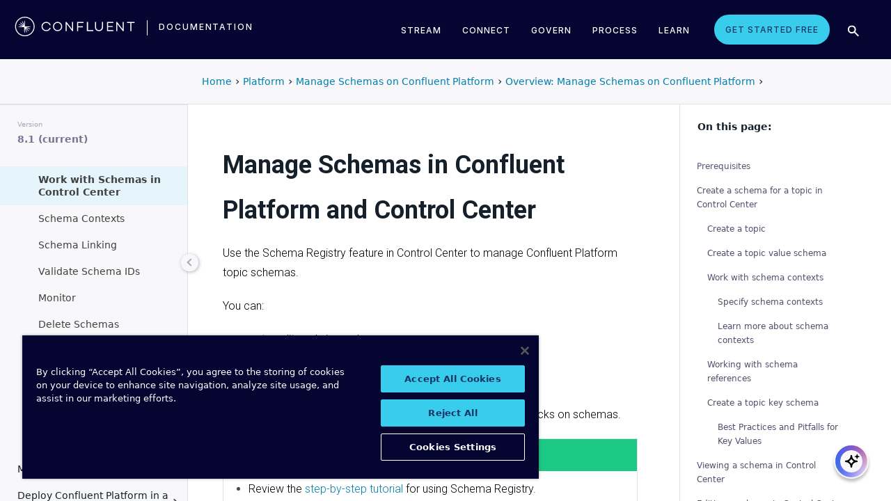

--- FILE ---
content_type: text/html
request_url: https://docs.confluent.io/platform/current/schema-registry/schema.html
body_size: 32953
content:
<!DOCTYPE html><!--[if IE 8]><html class="no-js lt-ie9" lang="en" > <![endif]--><!--[if gt IE 8]><!--><html class=no-js lang=en docs-component=docs-platform><head><meta charset=utf-8><meta name=viewport content="width=device-width, initial-scale=1"><meta name=viewport content="width=device-width, initial-scale=1.0"><meta class=swiftype name=site-id data-type=integer content=1><meta class=swiftype name=language-id data-type=integer content=1><meta class=swiftype name=docs-boost data-type=integer content=8><meta class=swiftype name=section-id data-type=integer content=99><meta name=zd-site-verification content=0dew1bmkf2amytvoh39y8tj><meta name=zd-site-verification content=ut9n0zk4l3mco6m92eemsa><title>Manage Schemas in Confluent Platform and Control Center &#124; Confluent Documentation</title><script type=text/javascript src=../_static/js/referrer-utils.js></script><script type=text/javascript>
            const domainId = location.hostname === 'docs.confluent.io'
            ? 'de8a759b-2c2e-4d76-a8c3-5f9ab4205447'
            : 'de8a759b-2c2e-4d76-a8c3-5f9ab4205447-test';
            const autoblockScript = document.createElement('script');
            const otSDKStubScript = document.createElement('script');
            const onetrustScript = document.createElement('script');
            autoblockScript.src = 'https://cdn.cookielaw.org/consent/' + domainId + '/OtAutoBlock.js';
            otSDKStubScript.src = 'https://cdn.cookielaw.org/scripttemplates/otSDKStub.js';
            otSDKStubScript.setAttribute('data-document-language', 'true');
            otSDKStubScript.setAttribute('charset', 'UTF-8');
            otSDKStubScript.setAttribute('data-domain-script', domainId);
            onetrustScript.src = '../_static/js/onetrust.js';
            document.head.appendChild(autoblockScript);
            document.head.appendChild(otSDKStubScript);
            document.head.appendChild(onetrustScript);
        </script><script src=https://js.sentry-cdn.com/8c49b845e0322ec3a2513966535f5273.min.js crossorigin=anonymous></script><link rel="shortcut icon" href=../_static/favicon.ico><link rel=canonical href=https://docs.confluent.io/platform/current/schema-registry/schema.html><link rel=stylesheet href=../_static/css/core.css type=text/css><link rel=stylesheet href=../_static/pygments.css type=text/css><link rel=stylesheet href=../_static/css/theme.css type=text/css><link rel=stylesheet href=../_static/sphinx-design.min.css type=text/css><link rel=stylesheet href=../_static/custom.css type=text/css><link rel=stylesheet href=../_static/css/confluent.css type=text/css><link rel=stylesheet href=../_static/css/com_google_fonts_Lato_Roboto.css type=text/css><link rel=stylesheet href=../_static/css/bootstrap.min.css type=text/css><link rel=stylesheet href=../_static/css/style.css type=text/css><link rel=stylesheet href=../_static/css/core.css type=text/css><link rel=stylesheet href=../_static/_local-static/css/style.css type=text/css><link rel=stylesheet id=roboto-css href="https://fonts.googleapis.com/css?family=Roboto%3A400%2C300%2C100%2C500%2C700" type=text/css media=all><link rel=index title=Index href=../genindex.html><link rel=search title=Search href=../search.html><link rel=top title="Project name not set 8.1.1 documentation" href=../index.html><link rel=up title="Overview: Manage Schemas on Confluent Platform" href=schemas-overview.html><link rel=next title="Use Schema Contexts in Confluent Platform" href=schema-contexts-cp.html><link rel=prev title="Overview: Manage Schemas on Confluent Platform" href=schemas-overview.html><script src=../_static/js/modernizr.min.js></script><noscript><style>.wy-nav-side{opacity:1!important}.sticky-menu{display:none!important}.wy-nav-content-wrap{width:100%!important}</style></noscript></head><body class="wy-body-for-nav third-column" role=document><svg style="display: none" width=14 height=14><symbol id=arrow-inline stroke=currentColor fill=currentColor stroke-width=0 viewbox="0 0 512 512" xmlns=http://www.w3.org/2000/svg><path d="M294.1 256L167 129c-9.4-9.4-9.4-24.6 0-33.9s24.6-9.3 34 0L345 239c9.1 9.1
            9.3 23.7.7 33.1L201.1 417c-4.7 4.7-10.9 7-17 7s-12.3-2.3-17-7c-9.4-9.4-9.4-24.6 0-33.9l127-127.1z"></path></symbol></svg><div class=page-headerbar><div class=page-headerbar-inner><div class=logo-container><a href=https://confluent.io/ title=Confluent class=logo><div class=tiny-logo><svg width=21 height=21 xmlns:x=ns_extend; xmlns:i=ns_ai; xmlns:graph=ns_graphs; xmlns=http://www.w3.org/2000/svg xmlns:xlink=http://www.w3.org/1999/xlink version=1.1 id=Layer_1 x=0px y=0px viewbox="0 0 43 43" style="enable-background:new 0 0 43 43;" xml:space=preserve><g fill=#ffffff><path class=st0 d="M30.8,22.7c1.1-0.1,2.2-0.1,3.3-0.2v-0.8c-1.1-0.1-2.2-0.1-3.3-0.2l-3.3-0.1c-1.9-0.1-3.9-0.1-5.8-0.1   c0-1.9,0-3.9-0.1-5.8l-0.1-3.3c-0.1-1.1-0.1-2.2-0.2-3.3h-0.9c-0.1,1.1-0.1,2.2-0.2,3.3l-0.1,3.3c0,0.9,0,1.8,0,2.7   c-0.4-0.8-0.7-1.7-1.1-2.5l-1.4-3c-0.5-1-0.9-2-1.4-3L15.4,10c0.4,1.1,0.7,2.1,1.1,3.1l1.2,3.1c0.3,0.9,0.7,1.7,1,2.6   c-0.7-0.6-1.3-1.3-2-1.9l-2.4-2.3c-0.8-0.7-1.6-1.5-2.5-2.2l-0.7,0.7c0.7,0.8,1.5,1.6,2.2,2.5l2.3,2.4c0.6,0.7,1.3,1.3,1.9,2   c-0.8-0.3-1.7-0.7-2.6-1l-3.1-1.2c-1-0.4-2.1-0.8-3.1-1.1l-0.4,0.9c1,0.5,2,0.9,3,1.4l3,1.4c0.8,0.4,1.7,0.7,2.5,1.1   c-0.9,0-1.8,0-2.7,0l-3.3,0.1c-1.1,0.1-2.2,0.1-3.3,0.2v0.9c1.1,0.1,2.2,0.1,3.3,0.2l3.3,0.1c2,0.1,3.9,0.1,5.8,0.1   c0,1.9,0,3.9,0.1,5.8l0.1,3.3c0.1,1.1,0.1,2.2,0.2,3.3h0.8c0.1-1.1,0.1-2.2,0.2-3.3l0.1-3.3c0-0.9,0-1.9,0.1-2.8   c0.4,0.9,0.7,1.7,1.1,2.6l1.4,3c0.5,1,0.9,2,1.4,3l0.8-0.3c-0.3-1.1-0.7-2.1-1.1-3.1L24.1,28c-0.3-0.9-0.7-1.7-1-2.6   c0.7,0.7,1.3,1.3,2,1.9l2.4,2.3c0.8,0.7,1.6,1.5,2.5,2.2l0.6-0.6c-0.7-0.8-1.5-1.6-2.2-2.5l-2.3-2.4c-0.6-0.7-1.3-1.4-1.9-2   c0.9,0.3,1.7,0.7,2.6,1l3.1,1.2c1,0.4,2.1,0.8,3.1,1.1l0.3-0.8c-1-0.5-2-1-3-1.4l-3-1.4c-0.9-0.4-1.7-0.8-2.6-1.1   c0.9,0,1.9,0,2.8-0.1C27.5,22.8,30.8,22.7,30.8,22.7z"></path><path class=st0 d="M21.5,43C9.6,43,0,33.4,0,21.5S9.6,0,21.5,0S43,9.6,43,21.5S33.4,43,21.5,43 M21.5,2C10.8,2,2,10.8,2,21.5   S10.8,41,21.5,41S41,32.2,41,21.5S32.2,2,21.5,2"></path></g></svg></div><div class=regular-logo><svg xmlns=http://www.w3.org/2000/svg width=212 height=41 viewbox="0 0 212 41"><g fill=#0074A1 fill-rule=evenodd><path d="M62.065 22.19H64c-.755 3.472-3.705 5.81-7.646 5.81C51.728 28 48 24.55 48 19.989 48 15.427 51.728 12 56.354 12c3.94 0 6.89 2.315 7.646 5.787h-1.935c-.661-2.519-2.785-4.107-5.71-4.107-3.635 0-6.467 2.7-6.467 6.309 0 3.608 2.832 6.332 6.466 6.332 2.926 0 5.05-1.635 5.71-4.131M84 20c0 4.455-3.57 8-8 8s-8-3.545-8-8 3.57-8 8-8 8 3.545 8 8m-1.808 0c0-3.5-2.711-6.318-6.192-6.318-3.48 0-6.192 2.818-6.192 6.318 0 3.5 2.712 6.318 6.192 6.318S82.192 23.5 82.192 20M103 12v16h-1.48l-9.75-12.612V28H90V12h1.435l9.794 12.777V12zM111.86 13.718V19.6h8.15v1.717h-8.15V28H110V12h11v1.718zM138 26.282V28h-11V12h1.914v14.282zM155 20.994c0 4.185-2.79 7.006-7 7.006s-7-2.82-7-7.006V12h1.9v8.994c0 3.075 2.02 5.295 5.1 5.295 3.055 0 5.1-2.22 5.1-5.295V12h1.9v8.994zM163.826 13.718V19.2h8.25v1.718h-8.25v5.365H173V28h-11V12h11v1.718zM191 12v16h-1.48l-9.75-12.612V28H178V12h1.435l9.794 12.777V12zM210 13.718h-5.626V28h-1.77V13.718H197V12h13zM26.375 20.975c.875-.047 1.75-.075 2.625-.139v-.672c-.875-.064-1.75-.092-2.625-.14l-2.625-.081c-1.54-.047-3.08-.06-4.622-.07-.003-1.54-.01-3.082-.051-4.623l-.074-2.625c-.045-.875-.07-1.75-.132-2.625h-.742c-.062.875-.087 1.75-.132 2.625l-.073 2.625c-.02.723-.029 1.447-.036 2.17-.285-.665-.57-1.33-.865-1.991l-1.072-2.397c-.377-.79-.735-1.59-1.127-2.375l-.684.285c.277.831.589 1.65.882 2.475l.937 2.454c.258.675.526 1.346.796 2.018a129.517 129.517 0 0 0-1.56-1.509l-1.908-1.804c-.65-.587-1.287-1.188-1.95-1.763l-.523.524c.574.663 1.175 1.3 1.762 1.95l1.804 1.908c.498.525 1.003 1.043 1.509 1.56-.672-.27-1.343-.538-2.019-.796l-2.453-.937c-.825-.293-1.644-.605-2.476-.883l-.284.685c.785.392 1.584.75 2.375 1.127l2.397 1.072c.66.295 1.325.58 1.99.864-.723.008-1.446.017-2.17.036l-2.624.074c-.875.045-1.75.07-2.625.132v.742c.875.062 1.75.087 2.625.132l2.625.073c1.542.042 3.083.049 4.624.052.01 1.54.022 3.081.069 4.622l.082 2.625c.047.875.075 1.75.139 2.625h.672c.064-.875.092-1.75.14-2.625l.081-2.625c.023-.741.035-1.482.046-2.223.292.681.587 1.361.892 2.037l1.08 2.393c.378.79.738 1.588 1.133 2.373l.62-.259c-.275-.832-.583-1.651-.875-2.478l-.93-2.455c-.262-.694-.534-1.383-.808-2.072.531.517 1.063 1.032 1.604 1.54l1.913 1.799c.652.585 1.29 1.184 1.955 1.758l.476-.476c-.574-.664-1.173-1.303-1.758-1.955l-1.799-1.914a132.32 132.32 0 0 0-1.539-1.603c.688.275 1.377.546 2.07.809l2.457.929c.826.292 1.645.6 2.478.876l.258-.622c-.785-.393-1.582-.755-2.373-1.133l-2.393-1.08c-.676-.304-1.356-.598-2.036-.892.74-.01 1.481-.022 2.222-.045l2.625-.082z"/><path d="M19 37C9.626 37 2 29.374 2 20 2 10.626 9.626 3 19 3c9.374 0 17 7.626 17 17 0 9.374-7.626 17-17 17m0-32.41C10.503 4.59 3.59 11.502 3.59 20S10.503 35.41 19 35.41 34.41 28.497 34.41 20 27.497 4.59 19 4.59"/></g></svg></div></a><div class=secondary-logo-container><a href=/ title=Documentation rel=home trackingtext=logo_text> documentation </a></div></div><div class=page-header-nav-mobile><div class=nav-options><div class=cta-wrapper><a href=https://www.confluent.io/get-started/ class=cta-button-alt-light>Get Started Free</a></div><button class=search-toggle-mobile type=button><img src=/_static/images/icons/icon-search-simple.svg></button><div class=hamburger><span class=line></span><span class=line></span><span class=line></span></div><div class=search-wrapper-mobile><form class=search-input-form><img class=search-input-icon src=/_static/images/icons/icon-search-simple.svg><input type=text class="st-search-input st-default-search-input" id=st-search-input-mobile placeholder="Search documentation"><button class=search-close type=button><img src=/_static/images/icons/icon-close.svg></button></form></div></div><nav class=mobile-nav><ul class=nav-accordions><li class=cta><a href=https://www.confluent.io/get-started/ class=cta-button-alt-light>Get Started Free</a></li><li class=nav-accordion-wrapper><div class=nav-accordion><div aria-label class=header id=streamMenuMobile> Stream <div class=arrow></div></div><ul class=menu aria-labelledby=streamMenuMobile role=menu><div class=nav-menu-section><div class=nav-content><div><a class=nav-item href=https://docs.confluent.io/cloud/current/get-started/index.html><div class=nav-item-inner><div class=nav-item-title>Confluent Cloud</div><p>Fully-managed data streaming platform with a cloud-native Kafka engine (KORA) for elastic scaling, with enterprise security, stream processing, governance.</p></div><div class=arrow-icon><svg><use xlink:href=#arrow-inline></use></svg></div></a><a class=nav-item href=https://docs.confluent.io/platform/current/get-started/platform-quickstart.html><div class=nav-item-inner><div class=nav-item-title>Confluent Platform</div><p>An on-premises enterprise-grade distribution of Apache Kafka with enterprise security, stream processing, governance.</p></div><div class=arrow-icon><svg><use xlink:href=#arrow-inline></use></svg></div></a></div></div></div></ul></div></li><li class=nav-accordion-wrapper><div class=nav-accordion><div aria-label class=header id=connectMenuMobile> Connect <div class=arrow></div></div><ul class=menu aria-labelledby=connectMenuMobile role=menu><div class=nav-menu-section><div class=nav-content><div><a class=nav-item href=https://docs.confluent.io/cloud/current/connectors/index.html><div class=nav-item-inner><div class=nav-item-title>Managed</div><p>Use fully-managed connectors with Confluent Cloud to connect to data sources and sinks.</p></div><div class=arrow-icon><svg><use xlink:href=#arrow-inline></use></svg></div></a><a class=nav-item href=https://docs.confluent.io/platform/current/connect/index.html><div class=nav-item-inner><div class=nav-item-title>Self-Managed</div><p>Use self-managed connectors with Confluent Platform to connect to data sources and sinks.</p></div><div class=arrow-icon><svg><use xlink:href=#arrow-inline></use></svg></div></a></div></div></div></ul></div></li><li class=nav-accordion-wrapper><div class=nav-accordion><div aria-label class=header id=governMenuMobile> Govern <div class=arrow></div></div><ul class=menu aria-labelledby=governMenuMobile role=menu><div class=nav-menu-section><div class=nav-content><div><a class=nav-item href=https://docs.confluent.io/cloud/current/stream-governance/index.html><div class=nav-item-inner><div class=nav-item-title>Managed</div><p>Use fully-managed Schema Registry and Stream Governance with Confluent Cloud.</p></div><div class=arrow-icon><svg><use xlink:href=#arrow-inline></use></svg></div></a><a class=nav-item href=https://docs.confluent.io/platform/current/schema-registry/index.html><div class=nav-item-inner><div class=nav-item-title>Self-Managed</div><p>Use self-managed Schema Registry and Stream Governance with Confluent Platform.</p></div><div class=arrow-icon><svg><use xlink:href=#arrow-inline></use></svg></div></a></div></div></div></ul></div></li><li class=nav-accordion-wrapper><div class=nav-accordion><div aria-label class=header id=processMenuMobile> Process <div class=arrow></div></div><ul class=menu aria-labelledby=processMenuMobile role=menu><div class=nav-menu-section><div class=nav-content><div><a class=nav-item href=https://docs.confluent.io/cloud/current/flink/index.html><div class=nav-item-inner><div class=nav-item-title>Managed</div><p>Use Flink on Confluent Cloud to run complex, stateful, low-latency streaming applications.</p></div><div class=arrow-icon><svg><use xlink:href=#arrow-inline></use></svg></div></a><a class=nav-item href=https://docs.confluent.io/platform/current/flink/overview.html><div class=nav-item-inner><div class=nav-item-title>Self-Managed</div><p>Use Flink on Confluent Platform to run complex, stateful, low-latency streaming applications.</p></div><div class=arrow-icon><svg><use xlink:href=#arrow-inline></use></svg></div></a></div></div></div></ul></div></li></ul></nav></div><div class=page-header-nav><div class=dropdown><a href id=streamMenu data-hover=dropdown data-delay=250 data-hover-delay=400 aria-label aria-haspopup=true aria='expanded="false"'> Stream </a><div class="dropdown-menu dropdown-menu-center" aria-labelledby=streamMenu role=menu><div class=nav-menu-section><div class=nav-content><div><a class=nav-item href=https://docs.confluent.io/cloud/current/get-started/index.html><div class=nav-item-inner><div class=nav-item-title>Confluent Cloud</div><p>Fully-managed data streaming platform with a cloud-native Kafka engine (KORA) for elastic scaling, with enterprise security, stream processing, governance.</p></div><div class=arrow-icon><svg><use xlink:href=#arrow-inline></use></svg></div></a><a class=nav-item href=https://docs.confluent.io/platform/current/get-started/platform-quickstart.html><div class=nav-item-inner><div class=nav-item-title>Confluent Platform</div><p>An on-premises enterprise-grade distribution of Apache Kafka with enterprise security, stream processing, governance.</p></div><div class=arrow-icon><svg><use xlink:href=#arrow-inline></use></svg></div></a></div></div></div></div></div><div class=dropdown><a href id=connectMenu data-hover=dropdown data-delay=250 data-hover-delay=400 aria-label aria-haspopup=true aria='expanded="false"'> Connect </a><div class="dropdown-menu dropdown-menu-center" aria-labelledby=connectMenu role=menu><div class=nav-menu-section><div class=nav-content><div><a class=nav-item href=https://docs.confluent.io/cloud/current/connectors/index.html><div class=nav-item-inner><div class=nav-item-title>Managed</div><p>Use fully-managed connectors with Confluent Cloud to connect to data sources and sinks.</p></div><div class=arrow-icon><svg><use xlink:href=#arrow-inline></use></svg></div></a><a class=nav-item href=https://docs.confluent.io/platform/current/connect/index.html><div class=nav-item-inner><div class=nav-item-title>Self-Managed</div><p>Use self-managed connectors with Confluent Platform to connect to data sources and sinks.</p></div><div class=arrow-icon><svg><use xlink:href=#arrow-inline></use></svg></div></a></div></div></div></div></div><div class=dropdown><a href id=governMenu data-hover=dropdown data-delay=250 data-hover-delay=400 aria-label aria-haspopup=true aria='expanded="false"'> Govern </a><div class="dropdown-menu dropdown-menu-center" aria-labelledby=governMenu role=menu><div class=nav-menu-section><div class=nav-content><div><a class=nav-item href=https://docs.confluent.io/cloud/current/stream-governance/index.html><div class=nav-item-inner><div class=nav-item-title>Managed</div><p>Use fully-managed Schema Registry and Stream Governance with Confluent Cloud.</p></div><div class=arrow-icon><svg><use xlink:href=#arrow-inline></use></svg></div></a><a class=nav-item href=https://docs.confluent.io/platform/current/schema-registry/index.html><div class=nav-item-inner><div class=nav-item-title>Self-Managed</div><p>Use self-managed Schema Registry and Stream Governance with Confluent Platform.</p></div><div class=arrow-icon><svg><use xlink:href=#arrow-inline></use></svg></div></a></div></div></div></div></div><div class=dropdown><a href id=processMenu data-hover=dropdown data-delay=250 data-hover-delay=400 aria-label aria-haspopup=true aria='expanded="false"'> Process </a><div class="dropdown-menu dropdown-menu-center" aria-labelledby=processMenu role=menu><div class=nav-menu-section><div class=nav-content><div><a class=nav-item href=https://docs.confluent.io/cloud/current/flink/index.html><div class=nav-item-inner><div class=nav-item-title>Managed</div><p>Use Flink on Confluent Cloud to run complex, stateful, low-latency streaming applications.</p></div><div class=arrow-icon><svg><use xlink:href=#arrow-inline></use></svg></div></a><a class=nav-item href=https://docs.confluent.io/platform/current/flink/overview.html><div class=nav-item-inner><div class=nav-item-title>Self-Managed</div><p>Use Flink on Confluent Platform to run complex, stateful, low-latency streaming applications.</p></div><div class=arrow-icon><svg><use xlink:href=#arrow-inline></use></svg></div></a></div></div></div></div></div><div class=dropdown><a href=https://developer.confluent.io/ id=confluent-developer data-delay=250 data-hover-delay=400 aria-label="Confluent Developer" aria-haspopup=false aria='expanded="false"'> Learn </a></div><a href=https://www.confluent.io/get-started/ class=cta-button-alt-light>Get Started Free</a><button class=search-toggle type=button><img src=/_static/images/icons/icon-search-simple.svg></button><div class=search-wrapper><form class=search-input-form><img class=search-input-icon src=/_static/images/icons/icon-search-simple.svg><input type=text class="st-search-input st-default-search-input" id=st-search-input placeholder="Search documentation"><button class=search-close type=button><img src=/_static/images/icons/icon-close.svg></button></form></div></div></div></div><div class=page-headerbar-subnav><div class=subnav-header></div><div class=subnav-breadcrumbs><ol class=breadcrumbs vocab=https://schema.org/ typeof=BreadcrumbList><li class=crumb property=itemListElement typeof=ListItem><a property=item href=https://docs.confluent.io/ typeof=WebPage><span property=name>Home</span></a><meta property=position content=1></li><li class=crumb property=itemListElement typeof=ListItem><a property=item typeof=WebPage href=https://docs.confluent.io/platform/8.1/overview.html><span property=name>Platform</span></a><meta property=position content=2></li><li class=crumb property=itemListElement typeof=ListItem><a property=item typeof=WebPage href=overview.html><span property=name>Manage Schemas on Confluent Platform</span></a><meta property=position content=3></li><li class=crumb property=itemListElement typeof=ListItem><a property=item typeof=WebPage href=schemas-overview.html><span property=name>Overview: Manage Schemas on Confluent Platform</span></a><meta property=position content=4></li></ol></div><div class=mobile-nav-x-toggle data-toggle=wy-nav-top></div></div><main class=c-body><div class=wy-grid-for-nav><nav data-toggle=wy-nav-shift class=wy-nav-side><div class=selector-container><div id=version-selector class=option-selector-container><label for=version-select>Version</label><select id=version-select class=option-selector></select></div></div><div class=wy-side-scroll><div class="wy-menu wy-menu-vertical" role=navigation aria-label="main navigation"><p class=caption role=heading><span class=caption-text>CONFLUENT PLATFORM</span></p><ul class=current><li class=toctree-l1><a class="reference internal" href=../overview.html>Overview</a></li><li class="toctree-l1 has-children"><a class="reference internal" href=../get-started/index.html>Get Started</a><ul><li class=toctree-l2><a class="reference internal" href=../get-started/platform.html>Platform Overview</a></li><li class=toctree-l2><a class="reference internal" href=../get-started/platform-quickstart.html>Quick Start</a></li><li class=toctree-l2><a class="reference internal" href=../get-started/kafka-basics.html>Learn More About Confluent and Kafka</a></li><li class=toctree-l2><a class="reference internal" href=../get-started/tutorial-multi-broker.html>Tutorial: Set Up a Multi-Broker Cluster</a></li><li class="toctree-l2 has-children"><a class="reference internal" href=../tutorials/cp-demo/index.html>Scripted Confluent Platform Demo</a><ul><li class=toctree-l3><a class="reference internal" href=../tutorials/cp-demo/overview.html>Overview</a></li><li class=toctree-l3><a class="reference internal" href=../tutorials/cp-demo/on-prem.html>Deploy Confluent Platform Environment</a></li><li class=toctree-l3><a class="reference internal" href=../tutorials/cp-demo/hybrid-cloud.html>Deploy Hybrid Confluent Platform and Cloud Environment</a></li><li class=toctree-l3><a class="reference internal" href=../tutorials/cp-demo/teardown.html>Troubleshoot and Stop the Demo</a></li></ul></li></ul></li><li class="toctree-l1 has-children"><a class="reference internal" href=../installation/index.html>Install and Upgrade</a><ul><li class=toctree-l2><a class="reference internal" href=../installation/overview.html>Overview</a></li><li class=toctree-l2><a class="reference internal" href=../installation/system-requirements.html>System Requirements</a></li><li class=toctree-l2><a class="reference internal" href=../installation/versions-interoperability.html>Supported Versions and Interoperability</a></li><li class="toctree-l2 has-children"><a class="reference internal" href=../installation/installing_cp/index.html>Install Manually</a><ul><li class=toctree-l3><a class="reference internal" href=../installation/installing_cp/zip-tar.html>ZIP and TAR</a></li><li class=toctree-l3><a class="reference internal" href=../installation/installing_cp/deb-ubuntu.html>Ubuntu and Debian</a></li><li class=toctree-l3><a class="reference internal" href=../installation/installing_cp/rhel-centos.html>RHEL, CentOS, Rocky, & Amazon Linux</a></li><li class="toctree-l3 has-children"><a class="reference internal" href=../installation/docker/index.html>Docker</a><ul><li class=toctree-l4><a class="reference internal" href=../installation/docker/installation.html>Install</a></li><li class=toctree-l4><a class="reference internal" href=../installation/docker/config-reference.html>Configure</a></li><li class=toctree-l4><a class="reference internal" href=../installation/docker/image-reference.html>Image Reference</a></li><li class=toctree-l4><a class="reference internal" href=../installation/docker/security.html>Security</a></li><li class=toctree-l4><a class="reference internal" href=../installation/docker/development.html>Developer Guide</a></li></ul></li><li class=toctree-l3><a class="reference internal" href=../installation/installing_cp/scripted-install.html>Configure Automatic Startup and Monitoring</a></li></ul></li><li class=toctree-l2><a class="reference external" href=https://docs.confluent.io/ansible/current/overview.html>Deploy with Ansible Playbooks</a></li><li class=toctree-l2><a href=https://docs.confluent.io/operator/current/ class="reference external">Deploy with Confluent for Kubernetes</a></li><li class=toctree-l2><a class="reference internal" href=../installation/license.html>License</a></li><li class="toctree-l2 has-children"><a class="reference internal" href=../installation/upgrade-overview.html>Upgrade</a><ul><li class=toctree-l3><a class="reference internal" href=../installation/upgrade-checklist.html>Overview</a></li><li class=toctree-l3><a class="reference internal" href=../installation/upgrade-os.html>Upgrade the Operating System</a></li><li class=toctree-l3><a class="reference internal" href=../installation/upgrade.html>Confluent Platform Upgrade Procedure</a></li></ul></li><li class=toctree-l2><a class="reference internal" href=../installation/available_packages.html>Installation Packages</a></li><li class=toctree-l2><a class="reference internal" href=../installation/migrating.html>Migrate to Confluent Platform</a></li><li class=toctree-l2><a class="reference internal" href=../installation/migrate-confluent-server.html>Migrate to and from Confluent Server</a></li><li class=toctree-l2><a class="reference internal" href=../installation/migrate-confluent-kafka.html>Migrate from Confluent Server to Confluent Kafka</a></li><li class=toctree-l2><a class="reference internal" href=../installation/migrate-zk-kraft.html>Migrate from ZooKeeper to KRaft</a></li><li class=toctree-l2><a class="reference internal" href=../installation/faq.html>Installation FAQ</a></li></ul></li><li class="toctree-l1 has-children"><a class="reference internal" href=../clients/index.html>Build Client Applications</a><ul><li class=toctree-l2><a class="reference internal" href=../clients/overview.html>Overview</a></li><li class="toctree-l2 has-children"><a class="reference internal" href=../clients/config-index.html>Configure Clients</a><ul><li class=toctree-l3><a class="reference internal" href=../clients/consumer.html>Consumer</a></li><li class=toctree-l3><a class="reference internal" href=../clients/shareconsumer.html>Share Consumers</a></li><li class=toctree-l3><a class="reference internal" href=../clients/producer.html>Producer</a></li><li class=toctree-l3><a class="reference internal" href=../clients/app-development.html>Schemas, Serializers, and Deserializers</a></li><li class=toctree-l3><a class="reference internal" href=../clients/client-configs.html>Configuration Properties</a></li></ul></li><li class="toctree-l2 has-children"><a class="reference internal" href=../clients/guides.html>Client Guides</a><ul><li class=toctree-l3><a class="reference external" href=https://docs.confluent.io/kafka-clients/python/current/overview.html>Python</a></li><li class=toctree-l3><a class="reference external" href=https://docs.confluent.io/kafka-clients/dotnet/current/overview.html>.NET Client</a></li><li class=toctree-l3><a class="reference external" href=https://docs.confluent.io/kafka-clients/javascript/current/overview.html>JavaScript Client</a></li><li class=toctree-l3><a class="reference external" href=https://docs.confluent.io/kafka-clients/go/current/overview.html>Go Client</a></li><li class=toctree-l3><a class="reference external" href=https://docs.confluent.io/kafka-clients/librdkafka/current/overview.html>C++ Client</a></li><li class=toctree-l3><a class="reference external" href=https://docs.confluent.io/kafka-clients/java/current/overview.html>Java Client</a></li></ul></li><li class="toctree-l2 has-children"><a class="reference internal" href=../clients/examples-index.html>Client Examples</a><ul><li class=toctree-l3><a class="reference internal" href=../clients/examples.html>Overview</a></li><li class=toctree-l3><a class="reference external" href=https://docs.confluent.io/kafka-clients/python/current/overview.html>Python Client</a></li><li class=toctree-l3><a class="reference external" href=https://docs.confluent.io/kafka-clients/dotnet/current/overview.html>.NET Client</a></li><li class=toctree-l3><a class="reference external" href=https://docs.confluent.io/kafka-clients/javascript/current/overview.html>JavaScript Client</a></li><li class=toctree-l3><a class="reference external" href=https://docs.confluent.io/kafka-clients/go/current/overview.html>Go Client</a></li><li class=toctree-l3><a class="reference external" href=https://docs.confluent.io/kafka-clients/librdkafka/current/overview.html>C++ Client</a></li><li class=toctree-l3><a class="reference external" href=https://developer.confluent.io/get-started/java>Java</a></li><li class=toctree-l3><a class="reference external" href=https://developer.confluent.io/get-started/spring-boot>Spring Boot</a></li><li class=toctree-l3><a class="reference external" href=https://developer.confluent.io/tutorials/creating-first-apache-kafka-producer-application/kafka.html>KafkaProducer</a></li><li class=toctree-l3><a class="reference external" href=https://developer.confluent.io/get-started/rest>REST</a></li><li class=toctree-l3><a class="reference internal" href=../clients/examples/clojure.html>Clojure</a></li><li class=toctree-l3><a class="reference internal" href=../clients/examples/groovy.html>Groovy</a></li><li class=toctree-l3><a class="reference internal" href=../clients/examples/kafka-connect-datagen.html>Kafka Connect Datagen</a></li><li class=toctree-l3><a class="reference internal" href=../clients/examples/kcat.html>kafkacat</a></li><li class=toctree-l3><a class="reference internal" href=../clients/examples/kotlin.html>Kotlin</a></li><li class=toctree-l3><a class="reference internal" href=../clients/examples/ruby.html>Ruby</a></li><li class=toctree-l3><a class="reference internal" href=../clients/examples/rust.html>Rust</a></li><li class=toctree-l3><a class="reference internal" href=../clients/examples/scala.html>Scala</a></li></ul></li><li class="toctree-l2 has-children"><a class="reference internal" href=../clients/client-api.html>Kafka Client APIs for Confluent Platform</a><ul><li class=toctree-l3><a class="reference internal" href=../clients/api-docs/confluent-kafka-python.html>Python Client API</a></li><li class=toctree-l3><a class="reference internal" href=../clients/api-docs/confluent-kafka-dotnet.html>.NET Client API</a></li><li class=toctree-l3><a class="reference internal" href=../clients/api-docs/confluent-kafka-javascript.html>JavaScript Client API</a></li><li class=toctree-l3><a class="reference internal" href=../clients/api-docs/confluent-kafka-go.html>Go Client API</a></li><li class=toctree-l3><a class="reference internal" href=../clients/api-docs/librdkafka.html>C++ Client API</a></li><li class=toctree-l3><a class="reference external" href=https://docs.confluent.io/platform/current/clients/javadocs/javadoc/index.html>Java Client API</a></li></ul></li><li class=toctree-l2><a class="reference internal" href=../clients/deprecate-how-to.html>Deprecated Client APIs</a></li><li class="toctree-l2 has-children"><a class="reference internal" href=../clients/vscode/index.html>VS Code Extension</a><ul><li class=toctree-l3><a class="reference internal" href=../clients/vscode/overview.html>Overview</a></li><li class=toctree-l3><a class="reference internal" href=../clients/vscode/vscode-quick-start.html>Quick Start</a></li><li class=toctree-l3><a class="reference internal" href=../clients/vscode/vscode-connect-to-kafka.html>Connect to a Kafka Cluster</a></li></ul></li><li class="toctree-l2 has-children"><a class="reference internal" href=../kafka-mqtt/index.html>MQTT Proxy for Confluent Platform</a><ul><li class=toctree-l3><a class="reference internal" href=../kafka-mqtt/intro.html>Overview</a></li><li class=toctree-l3><a class="reference internal" href=../kafka-mqtt/security-settings.html>Secure Communication</a></li><li class=toctree-l3><a class="reference internal" href=../kafka-mqtt/configuration_options.html>Configure</a></li></ul></li></ul></li><li class="toctree-l1 has-children"><a class="reference internal" href=../streams/index.html>Build Kafka Streams Applications</a><ul><li class=toctree-l2><a class="reference internal" href=../streams/overview.html>Overview</a></li><li class=toctree-l2><a class="reference internal" href=../streams/quickstart.html>Quick Start</a></li><li class=toctree-l2><a class="reference internal" href=../streams/introduction.html>Streams API</a></li><li class=toctree-l2><a class="reference internal" href=../streams/microservices-orders.html>Tutorial: Streaming Application Development Basics on Confluent Platform</a></li><li class=toctree-l2><a class="reference external" href=https://docs.confluent.io/cloud/current/cp-component/streams-cloud-config.html>Connect Streams to Confluent Cloud</a></li><li class=toctree-l2><a class="reference internal" href=../streams/concepts.html>Concepts</a></li><li class=toctree-l2><a class="reference internal" href=../streams/architecture.html>Architecture</a></li><li class=toctree-l2><a class="reference internal" href=../streams/code-examples.html>Examples</a></li><li class="toctree-l2 has-children"><a class="reference internal" href=../streams/developer-guide/index.html>Developer Guide</a><ul><li class=toctree-l3><a class="reference internal" href=../streams/developer-guide/overview.html>Overview</a></li><li class=toctree-l3><a class="reference internal" href=../streams/developer-guide/write-streams.html>Write a Streams Application</a></li><li class=toctree-l3><a class="reference internal" href=../streams/developer-guide/config-streams.html>Configure</a></li><li class=toctree-l3><a class="reference internal" href=../streams/developer-guide/running-app.html>Run a Streams Application</a></li><li class=toctree-l3><a class="reference internal" href=../streams/developer-guide/test-streams.html>Test</a></li><li class=toctree-l3><a class="reference internal" href=../streams/developer-guide/dsl-api.html>Domain Specific Language</a></li><li class=toctree-l3><a class="reference internal" href=../streams/developer-guide/dsl-topology-naming.html>Name Domain Specific Language Topologies</a></li><li class=toctree-l3><a class="reference internal" href=../streams/developer-guide/optimizing-streams.html>Optimize Topologies</a></li><li class=toctree-l3><a class="reference internal" href=../streams/developer-guide/processor-api.html>Processor API</a></li><li class=toctree-l3><a class="reference internal" href=../streams/developer-guide/datatypes.html>Data Types and Serialization</a></li><li class=toctree-l3><a class="reference internal" href=../streams/developer-guide/interactive-queries.html>Interactive Queries</a></li><li class=toctree-l3><a class="reference internal" href=../streams/developer-guide/memory-mgmt.html>Memory</a></li><li class=toctree-l3><a class="reference internal" href=../streams/developer-guide/manage-topics.html>Manage Application Topics</a></li><li class=toctree-l3><a class="reference internal" href=../streams/developer-guide/security.html>Security</a></li><li class=toctree-l3><a class="reference internal" href=../streams/developer-guide/app-reset-tool.html>Reset Streams Applications</a></li></ul></li><li class=toctree-l2><a class="reference internal" href=../streams/connect-streams-pipeline.html>Build Pipeline with Connect and Streams</a></li><li class="toctree-l2 has-children"><a class="reference internal" href=../streams/operations.html>Operations</a><ul><li class=toctree-l3><a class="reference internal" href=../streams/kafka-streams-metrics.html>Metrics</a></li><li class=toctree-l3><a class="reference internal" href=../streams/monitoring.html>Monitor Kafka Streams Applications in Confluent Platform</a></li><li class=toctree-l3><a class="reference internal" href=../streams/monitoring.html#integration-with-c3>Integration with Confluent Control Center</a></li><li class=toctree-l3><a class="reference internal" href=../streams/sizing.html>Plan and Size</a></li></ul></li><li class=toctree-l2><a class="reference internal" href=../streams/upgrade-guide.html>Upgrade</a></li><li class=toctree-l2><a class="reference internal" href=../streams/faq.html>Frequently Asked Questions</a></li><li class=toctree-l2><a class="reference internal" href=../streams/javadocs.html>Javadocs</a></li><li class="toctree-l2 has-children"><a class="reference internal" href=../ksqldb/index.html>ksqlDB</a><ul><li class=toctree-l3><a class="reference internal" href=../ksqldb/overview.html>Overview</a></li><li class=toctree-l3><a class="reference internal" href=../ksqldb/quickstart.html>Quick Start</a></li><li class=toctree-l3><a class="reference internal" href=../ksqldb/installing.html>Install</a></li><li class=toctree-l3><a class="reference internal" href=../ksqldb/operations.html>Operate</a></li><li class=toctree-l3><a class="reference internal" href=../ksqldb/upgrading.html>Upgrade</a></li><li class="toctree-l3 has-children"><a class="reference internal" href=../ksqldb/concepts/index.html>Concepts</a><ul><li class=toctree-l4><a class="reference internal" href=../ksqldb/concepts/overview.html>Overview</a></li><li class=toctree-l4><a class="reference internal" href=../ksqldb/concepts/apache-kafka-primer.html>Kafka Primer</a></li><li class=toctree-l4><a class="reference internal" href=../ksqldb/concepts/connectors.html>Connectors</a></li><li class=toctree-l4><a class="reference internal" href=../ksqldb/concepts/events.html>Events</a></li><li class=toctree-l4><a class="reference internal" href=../ksqldb/concepts/functions.html>Functions</a></li><li class=toctree-l4><a class="reference internal" href=../ksqldb/concepts/lambda-functions.html>Lambda Functions</a></li><li class=toctree-l4><a class="reference internal" href=../ksqldb/concepts/materialized-views.html>Materialized Views</a></li><li class=toctree-l4><a class="reference internal" href=../ksqldb/concepts/queries.html>Queries</a></li><li class=toctree-l4><a class="reference internal" href=../ksqldb/concepts/streams.html>Streams</a></li><li class=toctree-l4><a class="reference internal" href=../ksqldb/concepts/stream-processing.html>Stream Processing</a></li><li class=toctree-l4><a class="reference internal" href=../ksqldb/concepts/tables.html>Tables</a></li><li class=toctree-l4><a class="reference internal" href=../ksqldb/concepts/time-and-windows-in-ksqldb-queries.html>Time and Windows in ksqlDB Queries</a></li></ul></li><li class="toctree-l3 has-children"><a class="reference internal" href=../ksqldb/how-to-guides/index.html>How-to Guides</a><ul><li class=toctree-l4><a class="reference internal" href=../ksqldb/how-to-guides/overview.html>Overview</a></li><li class=toctree-l4><a class="reference internal" href=../ksqldb/how-to-guides/control-the-case-of-identifiers.html>Control the Case of Identifiers</a></li><li class=toctree-l4><a class="reference internal" href=../ksqldb/how-to-guides/convert-changelog-to-table.html>Convert a Changelog to a Table</a></li><li class=toctree-l4><a class="reference internal" href=../ksqldb/how-to-guides/create-a-user-defined-function.html>Create a User-defined Function</a></li><li class=toctree-l4><a class="reference internal" href=../ksqldb/how-to-guides/use-connector-management.html>Manage Connectors</a></li><li class=toctree-l4><a class="reference internal" href=../ksqldb/how-to-guides/query-structured-data.html>Query Structured Data</a></li><li class=toctree-l4><a class="reference internal" href=../ksqldb/how-to-guides/test-an-app.html>Test an Application</a></li><li class=toctree-l4><a class="reference internal" href=../ksqldb/how-to-guides/update-a-running-persistent-query.html>Update a Running Persistent Query</a></li><li class=toctree-l4><a class="reference internal" href=../ksqldb/how-to-guides/substitute-variables.html>Use Variables in SQL Statements</a></li><li class=toctree-l4><a class="reference internal" href=../ksqldb/how-to-guides/use-a-custom-timestamp-column.html>Use a Custom Timestamp Column</a></li><li class=toctree-l4><a class="reference internal" href=../ksqldb/how-to-guides/use-lambda-functions.html>Use Lambda Functions</a></li></ul></li><li class="toctree-l3 has-children"><a class="reference internal" href=../ksqldb/developer-guide/index.html>Develop Applications</a><ul><li class=toctree-l4><a class="reference internal" href=../ksqldb/developer-guide/overview.html>Overview</a></li><li class="toctree-l4 has-children"><a class="reference internal" href=../ksqldb/developer-guide/joins/index.html>Joins</a><ul><li class=toctree-l5><a class="reference internal" href=../ksqldb/developer-guide/joins/overview.html>Overview</a></li><li class=toctree-l5><a class="reference internal" href=../ksqldb/developer-guide/joins/join-streams-and-tables.html>Join Streams and Tables</a></li><li class=toctree-l5><a class="reference internal" href=../ksqldb/developer-guide/joins/partition-data.html>Partition Data</a></li><li class=toctree-l5><a class="reference internal" href=../ksqldb/developer-guide/joins/synthetic-keys.html>Synthetic Keys</a></li></ul></li><li class="toctree-l4 has-children"><a class="reference internal" href=../ksqldb/developer-guide/ksqldb-reference/index.html>Reference</a><ul><li class=toctree-l5><a class="reference internal" href=../ksqldb/developer-guide/ksqldb-reference/overview.html>Overview</a></li><li class=toctree-l5><a class="reference internal" href=../ksqldb/developer-guide/ksqldb-reference/aggregate-functions.html>Aggregate Functions</a></li><li class=toctree-l5><a class="reference internal" href=../ksqldb/developer-guide/ksqldb-reference/alter-system.html>ALTER SYSTEM</a></li><li class=toctree-l5><a class="reference internal" href=../ksqldb/developer-guide/ksqldb-reference/assert-schema.html>ASSERT SCHEMA</a></li><li class=toctree-l5><a class="reference internal" href=../ksqldb/developer-guide/ksqldb-reference/assert-topic.html>ASSERT TOPIC</a></li><li class=toctree-l5><a class="reference internal" href=../ksqldb/developer-guide/ksqldb-reference/create-connector.html>CREATE CONNECTOR</a></li><li class=toctree-l5><a class="reference internal" href=../ksqldb/developer-guide/ksqldb-reference/create-stream-as-select.html>CREATE STREAM AS SELECT</a></li><li class=toctree-l5><a class="reference internal" href=../ksqldb/developer-guide/ksqldb-reference/create-stream.html>CREATE STREAM</a></li><li class=toctree-l5><a class="reference internal" href=../ksqldb/developer-guide/ksqldb-reference/create-table-as-select.html>CREATE TABLE AS SELECT</a></li><li class=toctree-l5><a class="reference internal" href=../ksqldb/developer-guide/ksqldb-reference/create-table.html>CREATE TABLE</a></li><li class=toctree-l5><a class="reference internal" href=../ksqldb/developer-guide/ksqldb-reference/create-type.html>CREATE TYPE</a></li><li class=toctree-l5><a class="reference internal" href=../ksqldb/developer-guide/ksqldb-reference/define.html>DEFINE</a></li><li class=toctree-l5><a class="reference internal" href=../ksqldb/developer-guide/ksqldb-reference/describe-connector.html>DESCRIBE CONNECTOR</a></li><li class=toctree-l5><a class="reference internal" href=../ksqldb/developer-guide/ksqldb-reference/describe-function.html>DESCRIBE FUNCTION</a></li><li class=toctree-l5><a class="reference internal" href=../ksqldb/developer-guide/ksqldb-reference/describe.html>DESCRIBE</a></li><li class=toctree-l5><a class="reference internal" href=../ksqldb/developer-guide/ksqldb-reference/drop-connector.html>DROP CONNECTOR</a></li><li class=toctree-l5><a class="reference internal" href=../ksqldb/developer-guide/ksqldb-reference/drop-stream.html>DROP STREAM</a></li><li class=toctree-l5><a class="reference internal" href=../ksqldb/developer-guide/ksqldb-reference/drop-table.html>DROP TABLE</a></li><li class=toctree-l5><a class="reference internal" href=../ksqldb/developer-guide/ksqldb-reference/drop-type.html>DROP TYPE</a></li><li class=toctree-l5><a class="reference internal" href=../ksqldb/developer-guide/ksqldb-reference/explain.html>EXPLAIN</a></li><li class=toctree-l5><a class="reference internal" href=../ksqldb/developer-guide/ksqldb-reference/functions.html>Functions</a></li><li class=toctree-l5><a class="reference internal" href=../ksqldb/developer-guide/ksqldb-reference/insert-into.html>INSERT INTO</a></li><li class=toctree-l5><a class="reference internal" href=../ksqldb/developer-guide/ksqldb-reference/insert-values.html>INSERT VALUES</a></li><li class=toctree-l5><a class="reference internal" href=../ksqldb/developer-guide/ksqldb-reference/operators.html>Operators</a></li><li class=toctree-l5><a class="reference internal" href=../ksqldb/developer-guide/ksqldb-reference/pause.html>PAUSE</a></li><li class=toctree-l5><a class="reference internal" href=../ksqldb/developer-guide/ksqldb-reference/print.html>PRINT</a></li><li class=toctree-l5><a class="reference internal" href=../ksqldb/developer-guide/ksqldb-reference/quick-reference.html>Quick Reference</a></li><li class=toctree-l5><a class="reference internal" href=../ksqldb/developer-guide/ksqldb-reference/resume.html>RESUME</a></li><li class=toctree-l5><a class="reference internal" href=../ksqldb/developer-guide/ksqldb-reference/run-script.html>RUN SCRIPT</a></li><li class=toctree-l5><a class="reference internal" href=../ksqldb/developer-guide/ksqldb-reference/scalar-functions.html>Scalar Functions</a></li><li class=toctree-l5><a class="reference internal" href=../ksqldb/developer-guide/ksqldb-reference/select-pull-query.html>SELECT (Pull Query)</a></li><li class=toctree-l5><a class="reference internal" href=../ksqldb/developer-guide/ksqldb-reference/select-push-query.html>SELECT (Push Query)</a></li><li class=toctree-l5><a class="reference internal" href=../ksqldb/developer-guide/ksqldb-reference/show-connectors.html>SHOW CONNECTORS</a></li><li class=toctree-l5><a class="reference internal" href=../ksqldb/developer-guide/ksqldb-reference/show-functions.html>SHOW FUNCTIONS</a></li><li class=toctree-l5><a class="reference internal" href=../ksqldb/developer-guide/ksqldb-reference/show-properties.html>SHOW PROPERTIES</a></li><li class=toctree-l5><a class="reference internal" href=../ksqldb/developer-guide/ksqldb-reference/show-queries.html>SHOW QUERIES</a></li><li class=toctree-l5><a class="reference internal" href=../ksqldb/developer-guide/ksqldb-reference/show-streams.html>SHOW STREAMS</a></li><li class=toctree-l5><a class="reference internal" href=../ksqldb/developer-guide/ksqldb-reference/show-tables.html>SHOW TABLES</a></li><li class=toctree-l5><a class="reference internal" href=../ksqldb/developer-guide/ksqldb-reference/show-topics.html>SHOW TOPICS</a></li><li class=toctree-l5><a class="reference internal" href=../ksqldb/developer-guide/ksqldb-reference/show-types.html>SHOW TYPES</a></li><li class=toctree-l5><a class="reference internal" href=../ksqldb/developer-guide/ksqldb-reference/show-variables.html>SHOW VARIABLES</a></li><li class=toctree-l5><a class="reference internal" href=../ksqldb/developer-guide/ksqldb-reference/spool.html>SPOOL</a></li><li class=toctree-l5><a class="reference internal" href=../ksqldb/developer-guide/ksqldb-reference/table-functions.html>Table Functions</a></li><li class=toctree-l5><a class="reference internal" href=../ksqldb/developer-guide/ksqldb-reference/terminate.html>TERMINATE</a></li><li class=toctree-l5><a class="reference internal" href=../ksqldb/developer-guide/ksqldb-reference/type-coercion.html>Type Coercion</a></li><li class=toctree-l5><a class="reference internal" href=../ksqldb/developer-guide/ksqldb-reference/undefine.html>UNDEFINE</a></li></ul></li><li class="toctree-l4 has-children"><a class="reference internal" href=../ksqldb/developer-guide/ksqldb-rest-api/index.html>REST API</a><ul><li class=toctree-l5><a class="reference internal" href=../ksqldb/developer-guide/ksqldb-rest-api/overview.html>Overview</a></li><li class=toctree-l5><a class="reference internal" href=../ksqldb/developer-guide/ksqldb-rest-api/rest-api-reference.html>REST API Reference</a></li><li class=toctree-l5><a class="reference internal" href=../ksqldb/developer-guide/ksqldb-rest-api/cluster-status-endpoint.html>Cluster Status</a></li><li class=toctree-l5><a class="reference internal" href=../ksqldb/developer-guide/ksqldb-rest-api/info-endpoint.html>Info</a></li><li class=toctree-l5><a class="reference internal" href=../ksqldb/developer-guide/ksqldb-rest-api/is-valid-property-endpoint.html>Is Valid Property</a></li><li class=toctree-l5><a class="reference internal" href=../ksqldb/developer-guide/ksqldb-rest-api/ksql-endpoint.html>Run SQL statements</a></li><li class=toctree-l5><a class="reference internal" href=../ksqldb/developer-guide/ksqldb-rest-api/query-endpoint.html>Query a Stream</a></li><li class=toctree-l5><a class="reference internal" href=../ksqldb/developer-guide/ksqldb-rest-api/status-endpoint.html>Get statement status</a></li><li class=toctree-l5><a class="reference internal" href=../ksqldb/developer-guide/ksqldb-rest-api/streaming-endpoint.html>Streaming API endpoint</a></li><li class=toctree-l5><a class="reference internal" href=../ksqldb/developer-guide/ksqldb-rest-api/terminate-endpoint.html>Terminate a cluster</a></li></ul></li><li class=toctree-l4><a class="reference internal" href=../ksqldb/developer-guide/java-client/java-client.html>Java Client</a></li></ul></li><li class="toctree-l3 has-children"><a class="reference internal" href=../ksqldb/operate-and-deploy/index.html>Operate and Deploy</a><ul><li class=toctree-l4><a class="reference internal" href=../ksqldb/operate-and-deploy/overview.html>Overview</a></li><li class="toctree-l4 has-children"><a class="reference internal" href=../ksqldb/operate-and-deploy/installation/index.html>Installation</a><ul><li class=toctree-l5><a class="reference internal" href=../ksqldb/operate-and-deploy/installation/overview.html>Overview</a></li><li class=toctree-l5><a class="reference internal" href=../ksqldb/operate-and-deploy/installation/installing.html>Install ksqlDB</a></li><li class=toctree-l5><a class="reference internal" href=../ksqldb/operate-and-deploy/installation/install-ksqldb-with-docker.html>Install with Docker Containers</a></li><li class=toctree-l5><a class="reference internal" href=../ksqldb/operate-and-deploy/installation/check-ksqldb-server-health.html>Check Server Health</a></li><li class=toctree-l5><a class="reference internal" href=../ksqldb/operate-and-deploy/installation/server-config.html>Configure ksqlDB Server</a></li><li class=toctree-l5><a class="reference internal" href=../ksqldb/operate-and-deploy/installation/security.html>Configure Security</a></li><li class=toctree-l5><a class="reference internal" href=../ksqldb/operate-and-deploy/installation/cli-config.html>Connect the CLI to a Server</a></li><li class=toctree-l5><a class="reference internal" href=../ksqldb/operate-and-deploy/installation/avro-schema.html>Integrate with Schema Registry</a></li><li class=toctree-l5><a class="reference internal" href=../ksqldb/operate-and-deploy/installation/upgrading.html>Upgrade ksqlDB</a></li><li class=toctree-l5><a class="reference internal" href=../ksqldb/operate-and-deploy/installation/legacy-documentation.html>Legacy Documentation</a></li></ul></li><li class=toctree-l4><a class="reference internal" href=../ksqldb/operate-and-deploy/how-it-works.html>ksqlDB Architecture</a></li><li class=toctree-l4><a class="reference internal" href=../ksqldb/operate-and-deploy/capacity-planning.html>Capacity Planning</a></li><li class=toctree-l4><a class="reference internal" href=../ksqldb/operate-and-deploy/changelog.html>Changelog</a></li><li class=toctree-l4><a class="reference internal" href=../ksqldb/operate-and-deploy/processing-guarantees.html>Processing Guarantees</a></li><li class=toctree-l4><a class="reference internal" href=../ksqldb/operate-and-deploy/high-availability.html>High Availability</a></li><li class=toctree-l4><a class="reference internal" href=../ksqldb/operate-and-deploy/high-availability-pull-queries.html>High Availability Pull Queries</a></li><li class=toctree-l4><a class="reference internal" href=../ksqldb/operate-and-deploy/ksql-vs-ksqldb.html>KSQL versus ksqlDB</a></li><li class=toctree-l4><a class="reference internal" href=../ksqldb/operate-and-deploy/logging.html>Logging</a></li><li class=toctree-l4><a class="reference internal" href=../ksqldb/operate-and-deploy/migrations-tool.html>Manage Metadata Schemas</a></li><li class=toctree-l4><a class="reference internal" href=../ksqldb/operate-and-deploy/monitoring.html>Monitoring</a></li><li class=toctree-l4><a class="reference internal" href=../ksqldb/operate-and-deploy/performance-guidelines.html>Performance Guidelines</a></li><li class=toctree-l4><a class="reference internal" href=../ksqldb/operate-and-deploy/schema-inference-with-id.html>Schema Inference With ID</a></li><li class=toctree-l4><a class="reference internal" href=../ksqldb/operate-and-deploy/schema-registry-integration.html>Schema Inference</a></li></ul></li><li class="toctree-l3 has-children"><a class="reference internal" href=../ksqldb/reference/index.html>Reference</a><ul><li class=toctree-l4><a class="reference internal" href=../ksqldb/reference/overview.html>Overview</a></li><li class="toctree-l4 has-children"><a class="reference internal" href=../ksqldb/reference/sql/index.html>SQL</a><ul><li class=toctree-l5><a class="reference internal" href=../ksqldb/reference/sql/overview.html>Overview</a></li><li class=toctree-l5><a class="reference internal" href=../ksqldb/reference/sql/keywords-and-operators.html>SQL Keywords and Operators</a></li><li class=toctree-l5><a class="reference internal" href=../ksqldb/reference/sql/data-definition.html>Use DDL to Structure Data</a></li><li class=toctree-l5><a class="reference internal" href=../ksqldb/reference/sql/data-types.html>Data Types</a></li><li class=toctree-l5><a class="reference internal" href=../ksqldb/reference/sql/lexical-structure.html>Syntax and Lexical Structure</a></li><li class=toctree-l5><a class="reference internal" href=../ksqldb/reference/sql/time.html>Time Units and Formats</a></li></ul></li><li class=toctree-l4><a class="reference internal" href=../ksqldb/reference/metrics.html>Metrics</a></li><li class=toctree-l4><a class="reference internal" href=../ksqldb/reference/migrations-tool-configuration.html>Migrations Tool</a></li><li class=toctree-l4><a class="reference internal" href=../ksqldb/reference/processing-log.html>Processing Log</a></li><li class=toctree-l4><a class="reference internal" href=../ksqldb/reference/serialization.html>Serialization Formats</a></li><li class=toctree-l4><a class="reference internal" href=../ksqldb/reference/server-configuration.html>Server Configuration Parameters</a></li><li class=toctree-l4><a class="reference internal" href=../ksqldb/reference/user-defined-functions.html>User-defined functions (UDFs)</a></li></ul></li><li class=toctree-l3><a class="reference external" href=https://docs.confluent.io/cloud/current/ksqldb/ksqldb-quick-start.html>Run ksqlDB in Confluent Cloud</a></li><li class=toctree-l3><a class="reference external" href=https://docs.confluent.io/cloud/current/cp-component/ksql-cloud-config.html>Connect Local ksqlDB to Confluent Cloud</a></li><li class=toctree-l3><a class="reference internal" href=../ksqldb/integrate-ksql-with-confluent-control-center.html>Connect ksqlDB to Control Center</a></li><li class=toctree-l3><a class="reference internal" href=../ksqldb/ksqldb-redirect.html>Secure ksqlDB with RBAC</a></li><li class=toctree-l3><a class="reference internal" href=../ksqldb/faq.html>Frequently Asked Questions</a></li><li class=toctree-l3><a class="reference internal" href=../ksqldb/troubleshoot-ksql.html>Troubleshoot</a></li><li class="toctree-l3 has-children"><a class="reference internal" href=../ksqldb/tutorials/index.html>Tutorials and Examples</a><ul><li class=toctree-l4><a class="reference internal" href=../ksqldb/tutorials/overview.html>Overview</a></li><li class="toctree-l4 has-children"><a class="reference internal" href=../ksqldb/how-to-guides/index.html>How-to Guides</a><ul><li class=toctree-l5><a class="reference internal" href=../ksqldb/how-to-guides/overview.html>Overview</a></li><li class=toctree-l5><a class="reference internal" href=../ksqldb/how-to-guides/control-the-case-of-identifiers.html>Control the Case of Identifiers</a></li><li class=toctree-l5><a class="reference internal" href=../ksqldb/how-to-guides/convert-changelog-to-table.html>Convert a Changelog to a Table</a></li><li class=toctree-l5><a class="reference internal" href=../ksqldb/how-to-guides/create-a-user-defined-function.html>Create a User-defined Function</a></li><li class=toctree-l5><a class="reference internal" href=../ksqldb/how-to-guides/use-connector-management.html>Manage Connectors</a></li><li class=toctree-l5><a class="reference internal" href=../ksqldb/how-to-guides/query-structured-data.html>Query Structured Data</a></li><li class=toctree-l5><a class="reference internal" href=../ksqldb/how-to-guides/test-an-app.html>Test an Application</a></li><li class=toctree-l5><a class="reference internal" href=../ksqldb/how-to-guides/update-a-running-persistent-query.html>Update a Running Persistent Query</a></li><li class=toctree-l5><a class="reference internal" href=../ksqldb/how-to-guides/substitute-variables.html>Use Variables in SQL Statements</a></li><li class=toctree-l5><a class="reference internal" href=../ksqldb/how-to-guides/use-a-custom-timestamp-column.html>Use a Custom Timestamp Column</a></li><li class=toctree-l5><a class="reference internal" href=../ksqldb/how-to-guides/use-lambda-functions.html>Use Lambda Functions</a></li></ul></li><li class=toctree-l4><a class="reference internal" href=../ksqldb/tutorials/materialized-view.html>Materialized View</a></li><li class=toctree-l4><a class="reference internal" href=../ksqldb/tutorials/etl.html>Streaming ETL Pipeline</a></li><li class=toctree-l4><a class="reference internal" href=../ksqldb/tutorials/event-driven-microservice.html>Event-Driven Microservice</a></li><li class=toctree-l4><a class="reference internal" href=../ksqldb/tutorials/clickstream.html>Build Clickstream Data Analysis Pipeline</a></li></ul></li></ul></li></ul></li><li class="toctree-l1 has-children"><a class="reference internal" href=../private-cloud/index.html>Confluent Private Cloud</a><ul><li class=toctree-l2><a class="reference internal" href=../private-cloud/overview.html>Overview</a></li><li class=toctree-l2><a class="reference external" href=https://docs.confluent.io/private-cloud-gateway/current>Confluent Private Cloud Gateway</a></li><li class="toctree-l2 has-children"><a class="reference internal" href=../private-cloud/intelligent-replication/index.html>Intelligent Replication</a><ul><li class=toctree-l3><a class="reference internal" href=../private-cloud/intelligent-replication/overview.html>Overview</a></li><li class=toctree-l3><a class="reference internal" href=../private-cloud/intelligent-replication/enable.html>Enable Intelligent Replication</a></li><li class=toctree-l3><a class="reference internal" href=../private-cloud/intelligent-replication/monitor.html>Monitor Intelligent Replication</a></li><li class=toctree-l3><a class="reference internal" href=../private-cloud/intelligent-replication/configure.html>Configure Intelligent Replication</a></li><li class=toctree-l3><a class="reference internal" href=../private-cloud/intelligent-replication/troubleshoot.html>Troubleshoot Intelligent Replication</a></li></ul></li><li class=toctree-l2><a class="reference internal" href=../private-cloud/cpc-release-notes.html>Release Notes for Confluent Private Cloud</a></li></ul></li><li class="toctree-l1 has-children"><a class="reference internal" href=../kafka-rest/overview.html>Confluent REST Proxy for Apache Kafka on Confluent Platform</a><ul><li class=toctree-l2><a class="reference internal" href=../kafka-rest/index.html>Overview</a></li><li class=toctree-l2><a class="reference internal" href=../kafka-rest/quickstart.html>Quick Start</a></li><li class=toctree-l2><a class="reference internal" href=../kafka-rest/api.html>API Reference</a></li><li class="toctree-l2 has-children"><a class="reference internal" href=../kafka-rest/production-deployment/index.html>Production Deployment</a><ul><li class=toctree-l3><a class="reference internal" href=../kafka-rest/production-deployment/overview.html>Overview</a></li><li class="toctree-l3 has-children"><a class="reference internal" href=../kafka-rest/production-deployment/confluent-server/index.html>Deploy REST Proxy for Confluent Server</a><ul><li class=toctree-l4><a class="reference internal" href=../kafka-rest/production-deployment/confluent-server/config.html>Configure REST Admin APIs</a></li><li class=toctree-l4><a class="reference internal" href=../kafka-rest/production-deployment/confluent-server/security.html>Configure Security</a></li></ul></li><li class="toctree-l3 has-children"><a class="reference internal" href=../kafka-rest/production-deployment/rest-proxy/overview.html>Deploy a Standalone REST Proxy node</a><ul><li class=toctree-l4><a class="reference internal" href=../kafka-rest/production-deployment/rest-proxy/index.html>Overview</a></li><li class=toctree-l4><a class="reference internal" href=../kafka-rest/production-deployment/rest-proxy/config.html>Configure</a></li><li class=toctree-l4><a class="reference internal" href=../kafka-rest/production-deployment/rest-proxy/monitoring.html>Monitor</a></li><li class=toctree-l4><a class="reference internal" href=../kafka-rest/production-deployment/rest-proxy/security.html>Secure REST Proxy</a></li></ul></li></ul></li><li class=toctree-l2><a class="reference external" href=https://docs.confluent.io/cloud/current/cp-component/kafka-rest-config.html>Connect to Confluent Cloud</a></li></ul></li><li class="toctree-l1 has-children"><a class="reference internal" href=../flink/index.html>Process Data With Flink</a><ul><li class=toctree-l2><a class="reference internal" href=../flink/overview.html>Overview</a></li><li class="toctree-l2 has-children"><a class="reference internal" href=../flink/installation/index.html>Installation and Upgrade</a><ul><li class=toctree-l3><a class="reference internal" href=../flink/installation/overview.html>Overview</a></li><li class=toctree-l3><a class="reference internal" href=../flink/installation/versions-interoperability.html>Versions and Interoperability</a></li><li class=toctree-l3><a class="reference internal" href=../flink/installation/helm.html>Install with Helm</a></li><li class=toctree-l3><a class="reference internal" href=../flink/installation/authentication.html>Configure Authentication</a></li><li class=toctree-l3><a class="reference internal" href=../flink/installation/authorization.html>Configure Authorization</a></li><li class=toctree-l3><a class="reference internal" href=../flink/installation/storage.html>Configure Storage</a></li><li class=toctree-l3><a class="reference internal" href=../flink/installation/encryption.html>Configure Encryption</a></li><li class=toctree-l3><a class="reference internal" href=../flink/installation/upgrade-cmf.html>Upgrade</a></li></ul></li><li class="toctree-l2 has-children"><a class="reference internal" href=../flink/get-started/index.html>Get Started</a><ul><li class=toctree-l3><a class="reference internal" href=../flink/get-started/overview.html>Overview</a></li><li class=toctree-l3><a class="reference internal" href=../flink/get-started/get-started-application.html>Get Started with Applications</a></li><li class=toctree-l3><a class="reference internal" href=../flink/get-started/get-started-statement.html>Get Started with Statements</a></li></ul></li><li class="toctree-l2 has-children"><a class="reference internal" href=../flink/concepts/index.html>Architecture and Features</a><ul><li class=toctree-l3><a class="reference internal" href=../flink/concepts/overview.html>Overview</a></li><li class=toctree-l3><a class="reference internal" href=../flink/concepts/flink.html>Understand Flink</a></li><li class=toctree-l3><a class="reference internal" href=../flink/concepts/cmf.html>Confluent Manager for Apache Flink</a></li></ul></li><li class="toctree-l2 has-children"><a class="reference internal" href=../flink/configure/index.html>Configure Environments, Catalogs and Compute Pools</a><ul><li class=toctree-l3><a class="reference internal" href=../flink/configure/overview.html>Overview</a></li><li class=toctree-l3><a class="reference internal" href=../flink/configure/environments.html>Manage Environments</a></li><li class=toctree-l3><a class="reference internal" href=../flink/configure/catalog.html>Manage Catalogs and Databases</a></li><li class=toctree-l3><a class="reference internal" href=../flink/configure/compute-pools.html>Manage Compute Pools</a></li><li class=toctree-l3><a class="reference internal" href=../flink/configure/access-control.html>Configure Access Control</a></li></ul></li><li class="toctree-l2 has-children"><a class="reference internal" href=../flink/jobs/index.html>Deploy and Manage Flink Jobs</a><ul><li class=toctree-l3><a class="reference internal" href=../flink/jobs/overview.html>Overview</a></li><li class="toctree-l3 has-children"><a class="reference internal" href=../flink/jobs/applications/index.html>Applications</a><ul><li class=toctree-l4><a class="reference internal" href=../flink/jobs/applications/overview.html> Overview</a></li><li class=toctree-l4><a class="reference internal" href=../flink/jobs/applications/create.html> Create Applications</a></li><li class=toctree-l4><a class="reference internal" href=../flink/jobs/applications/manage.html> Manage Applications</a></li><li class=toctree-l4><a class="reference internal" href=../flink/jobs/applications/application-instances.html> Application Instances</a></li><li class=toctree-l4><a class="reference internal" href=../flink/jobs/applications/events.html> Events</a></li><li class=toctree-l4><a class="reference internal" href=../flink/jobs/applications/packaging.html> Package Flink Jobs</a></li><li class=toctree-l4><a class="reference internal" href=../flink/jobs/applications/pyflink-packaging.html> Package PyFlink Jobs</a></li><li class=toctree-l4><a class="reference internal" href=../flink/jobs/applications/supported-features.html> Supported Features</a></li></ul></li><li class="toctree-l3 has-children"><a class="reference internal" href=../flink/jobs/sql-statements/index.html>SQL Statements</a><ul><li class=toctree-l4><a class="reference internal" href=../flink/jobs/sql-statements/overview.html>Overview</a></li><li class=toctree-l4><a class="reference internal" href=../flink/jobs/sql-statements/create-statements.html>Create Statements</a></li><li class=toctree-l4><a class="reference internal" href=../flink/jobs/sql-statements/manage-statements.html>Manage Statements</a></li><li class=toctree-l4><a class="reference internal" href=../flink/jobs/sql-statements/use-interactive-shell.html>Use Interactive Shell</a></li><li class=toctree-l4><a class="reference internal" href=../flink/jobs/sql-statements/ai/forecast.html>Forecast</a></li><li class=toctree-l4><a class="reference internal" href=../flink/jobs/sql-statements/ai/detect-anomalies.html>Anomaly Detection</a></li><li class=toctree-l4><a class="reference internal" href=../flink/jobs/sql-statements/features-support.html>Features and Support</a></li></ul></li><li class=toctree-l3><a class="reference internal" href=../flink/jobs/savepoints.html>Manage Savepoints</a></li><li class="toctree-l3 has-children"><a class="reference internal" href=../flink/jobs/configure/index.html>Job Configuration</a><ul><li class=toctree-l4><a class="reference internal" href=../flink/jobs/configure/overview.html>Overview</a></li><li class=toctree-l4><a class="reference internal" href=../flink/jobs/configure/logging.html>Logging</a></li><li class=toctree-l4><a class="reference internal" href=../flink/jobs/configure/metrics.html>Metrics</a></li><li class=toctree-l4><a class="reference internal" href=../flink/jobs/configure/security.html>Security</a></li></ul></li></ul></li><li class=toctree-l2><a class="reference internal" href=../flink/disaster-recovery.html>Disaster Recovery</a></li><li class="toctree-l2 has-children"><a class="reference internal" href=../flink/clients-api/index.html>Clients and APIs</a><ul><li class=toctree-l3><a class="reference internal" href=../flink/clients-api/overview.html>Overview</a></li><li class=toctree-l3><a class="reference internal" href=../flink/clients-api/rest.html>Use REST APIs</a></li><li class=toctree-l3><a class="reference internal" href=../flink/clients-api/cli.html>Use CLI Operations</a></li><li class=toctree-l3><a class="reference internal" href=../flink/clients-api/flink-cfk.html>Use Confluent for Kubernetes</a></li><li class=toctree-l3><a class="reference external" href=https://docs.confluent.io/control-center/current/cmf.html>Use Control Center with Confluent Manager for Apache Flink</a></li></ul></li><li class="toctree-l2 has-children"><a class="reference internal" href=../flink/how-to-guides/index.html>How-to Guides</a><ul><li class=toctree-l3><a class="reference internal" href=../flink/how-to-guides/overview.html>Overview</a></li><li class=toctree-l3><a class="reference internal" href=../flink/how-to-guides/checkpoint-s3.html>Checkpoint to S3</a></li></ul></li><li class=toctree-l2><a class="reference internal" href=../flink/faq.html>FAQ</a></li><li class=toctree-l2><a class="reference internal" href=../flink/get-help.html>Get Help</a></li><li class=toctree-l2><a class="reference internal" href=../flink/changelog.html>What’s New</a></li></ul></li><li class="toctree-l1 has-children"><a class="reference internal" href=../connect/overview.html>Connect to External Services</a><ul><li class=toctree-l2><a class="reference internal" href=../connect/index.html>Overview</a></li><li class=toctree-l2><a class="reference internal" href=../connect/userguide.html>Get Started</a></li><li class=toctree-l2><a class="reference internal" href=../connect/kafka_connectors.html>Connectors</a></li><li class="toctree-l2 has-children"><a class="reference internal" href=../connect/confluent-hub/overview.html>Confluent Marketplace</a><ul><li class=toctree-l3><a class="reference internal" href=../connect/confluent-hub/index.html>Overview</a></li><li class=toctree-l3><a class="reference internal" href=../connect/confluent-hub/component-archive.html>Component Archive Specification</a></li><li class=toctree-l3><a class="reference internal" href=../connect/confluent-hub/contributing.html>Contribute</a></li></ul></li><li class=toctree-l2><a class="reference internal" href=../connect/connect-zos.html>Connect on z/OS</a></li><li class=toctree-l2><a class="reference internal" href=../connect/install.html>Install</a></li><li class=toctree-l2><a class="reference internal" href=../connect/license.html>License</a></li><li class="toctree-l2 has-children"><a class="reference internal" href=../connect/supported-overview.html>Supported</a><ul><li class=toctree-l3><a class="reference internal" href=../connect/supported.html>Supported Self-Managed Connectors</a></li><li class=toctree-l3><a class="reference internal" href=../connect/supported-connector-version.html>Supported Connector Versions in Confluent Platform 8.1</a></li></ul></li><li class=toctree-l2><a class="reference internal" href=../connect/preview.html>Preview</a></li><li class=toctree-l2><a class="reference internal" href=../connect/configuring.html>Configure</a></li><li class=toctree-l2><a class="reference internal" href=../connect/monitoring.html>Monitor</a></li><li class=toctree-l2><a class="reference internal" href=../connect/logging.html>Logging</a></li><li class=toctree-l2><a class="reference external" href=https://docs.confluent.io/cloud/current/cp-component/connect-cloud-config.html>Connect to Confluent Cloud</a></li><li class=toctree-l2><a class="reference internal" href=../connect/devguide.html>Developer Guide</a></li><li class=toctree-l2><a class="reference internal" href=../connect/quickstart.html>Tutorial: Moving Data In and Out of Kafka</a></li><li class="toctree-l2 has-children"><a class="reference internal" href=../connect/references/index.html>Reference</a><ul><li class=toctree-l3><a class="reference internal" href=../connect/references/javadocs.html>Kafka Connect Javadocs</a></li><li class=toctree-l3><a class="reference internal" href=../connect/references/restapi.html>REST interface</a></li><li class=toctree-l3><a class="reference internal" href=../connect/references/allconfigs.html>Kafka Connect Worker Configuration Properties for Confluent Platform</a></li><li class=toctree-l3><a class="reference internal" href=../connect/references/connector-configs.html>Connector Configuration Properties for Confluent Platform</a></li><li class=toctree-l3><a class="reference internal" href=../connect/references/connect-cluster-sizing.html>Kafka Connect Cluster Sizing for Confluent Platform connectors</a></li></ul></li><li class=toctree-l2><a class="reference external" href=https://docs.confluent.io/kafka-connectors/transforms/current/overview.html>Transform</a></li><li class=toctree-l2><a class="reference internal" href=../connect/transforms/custom.html>Custom Transforms</a></li><li class="toctree-l2 has-children"><a class="reference internal" href=../connect/security-overview.html>Security</a><ul><li class=toctree-l3><a class="reference internal" href=../connect/security.html>Kafka Connect Security Basics</a></li><li class="toctree-l3 has-children"><a class="reference internal" href=../connect/rbac-index.html>Kafka Connect and RBAC</a><ul><li class=toctree-l4><a class="reference internal" href=../connect/rbac/connect-rbac-getting-started.html>Get Started With RBAC and Kafka Connect</a></li><li class=toctree-l4><a class="reference internal" href=../connect/rbac/connect-rbac-connect-cluster.html>Configure RBAC for a Connect Cluster</a></li><li class=toctree-l4><a class="reference internal" href=../connect/rbac/connect-rbac-worker.html>Configure RBAC for a Connect Worker</a></li><li class=toctree-l4><a class="reference internal" href=../connect/rbac/connect-rbac-connectors.html>RBAC for self-managed connectors</a></li><li class=toctree-l4><a class="reference internal" href=../connect/rbac/connect-rbac-secret-registry.html>Connect Secret Registry</a></li><li class=toctree-l4><a class="reference internal" href=../connect/rbac/connect-rbac-example.html>Example Connect role-binding sequence</a></li></ul></li><li class=toctree-l3><a class="reference internal" href=../connect/manage-csfle.html>Manage Client-Side Encryption in Confluent Cloud for Self-Managed Connectors</a></li><li class=toctree-l3><a class="reference internal" href=../connect/manage-csfle-cp.html>Manage Client-Side Encryption in Confluent Platform for Self-Managed Connectors</a></li><li class=toctree-l3><a class="reference internal" href=../connect/manage-csfle-pm-connectors.html>Manage CSFLE for partner-managed connectors</a></li></ul></li><li class=toctree-l2><a class="reference internal" href=../connect/design.html>Design</a></li><li class=toctree-l2><a class="reference internal" href=../connect/extending.html>Add Connectors and Software</a></li><li class=toctree-l2><a class="reference internal" href=../connect/community.html>Install Community Connectors</a></li><li class=toctree-l2><a class="reference internal" href=../connect/upgrade.html>Upgrade</a></li><li class=toctree-l2><a class="reference internal" href=../connect/troubleshoot.html>Troubleshoot</a></li><li class=toctree-l2><a class="reference internal" href=../connect/filestream_connector.html>FileStream Connectors</a></li><li class=toctree-l2><a class="reference internal" href=../connect/faq.html>FAQ</a></li></ul></li><li class="toctree-l1 current expand has-children"><a class="reference internal" href=overview.html>Manage Schema Registry and Govern Data Streams</a><ul class=current><li class=toctree-l2><a class="reference internal" href=index.html>Overview</a></li><li class=toctree-l2><a class="reference internal" href=schema_registry_onprem_tutorial.html>Get Started with Schema Registry Tutorial</a></li><li class="toctree-l2 has-children"><a class="reference internal" href=installation/overview.html>Install and Configure</a><ul><li class=toctree-l3><a class="reference internal" href=installation/index.html>Install</a></li><li class=toctree-l3><a class="reference internal" href=installation/config.html>Configure Schema Registry</a></li><li class=toctree-l3><a class="reference internal" href=sr-client-configs.html>Configure Clients to Schema Registry</a></li><li class=toctree-l3><a class="reference internal" href=installation/deployment.html>Deploy in Production</a></li><li class=toctree-l3><a class="reference internal" href=multidc.html>Deployment Architectures</a></li><li class=toctree-l3><a class="reference internal" href=installation/migrate.html>Use Schema Registry to Migrate Schemas in Confluent Platform</a></li></ul></li><li class="toctree-l2 has-children"><a class="reference internal" href=fundamentals/overview.html>Fundamentals</a><ul><li class=toctree-l3><a class="reference internal" href=fundamentals/index.html>Key Concepts</a></li><li class=toctree-l3><a class="reference internal" href=fundamentals/schema-evolution.html>Schema Evolution and Compatibility</a></li><li class="toctree-l3 has-children"><a class="reference internal" href=fundamentals/serdes-develop/overview.html>Schema Formats</a><ul><li class=toctree-l4><a class="reference internal" href=fundamentals/serdes-develop/index.html>Serializers and Deserializers Overview</a></li><li class=toctree-l4><a class="reference internal" href=fundamentals/serdes-develop/serdes-avro.html>Avro</a></li><li class=toctree-l4><a class="reference internal" href=fundamentals/serdes-develop/serdes-protobuf.html>Protobuf</a></li><li class=toctree-l4><a class="reference internal" href=fundamentals/serdes-develop/serdes-json.html>JSON Schema</a></li></ul></li><li class=toctree-l3><a class="reference internal" href=fundamentals/data-contracts.html>Data Contracts</a></li></ul></li><li class="toctree-l2 current expand has-children"><a class="reference internal" href=schemas-overview.html>Manage Schemas</a><ul class=current><li class="toctree-l3 current highlight expand"><a class="current reference internal" href=#>Work with Schemas in Control Center</a></li><li class=toctree-l3><a class="reference internal" href=schema-contexts-cp.html>Schema Contexts</a></li><li class=toctree-l3><a class="reference internal" href=schema-linking-cp.html>Schema Linking</a></li><li class=toctree-l3><a class="reference internal" href=schema-validation.html>Validate Schema IDs</a></li><li class=toctree-l3><a class="reference internal" href=monitoring.html>Monitor</a></li><li class=toctree-l3><a class="reference internal" href=schema-deletion-guidelines.html>Delete Schemas</a></li><li class=toctree-l3><a class="reference internal" href=connect.html>Integrate Schemas from Connectors</a></li></ul></li><li class="toctree-l2 has-children"><a class="reference internal" href=security/overview.html>Security</a><ul><li class=toctree-l3><a class="reference internal" href=security/index.html>Overview</a></li><li class=toctree-l3><a class="reference internal" href=security/rbac-schema-registry.html>Configure Role-Based Access Control</a></li><li class=toctree-l3><a class="reference internal" href=security/oauth-schema-registry.html>Configure OAuth</a></li><li class="toctree-l3 has-children"><a class="reference internal" href=../confluent-security-plugins/schema-registry/overview.html>Schema Registry Security Plugin</a><ul><li class=toctree-l4><a class="reference internal" href=../confluent-security-plugins/schema-registry/introduction.html> Overview</a></li><li class=toctree-l4><a class="reference internal" href=../confluent-security-plugins/schema-registry/install.html> Install</a></li><li class="toctree-l4 has-children"><a class="reference internal" href=../confluent-security-plugins/schema-registry/authorization/overview.html> Schema Registry Authorization</a><ul><li class=toctree-l5><a class="reference internal" href=../confluent-security-plugins/schema-registry/authorization/index.html>Operation and Resource Support</a></li><li class=toctree-l5><a class="reference internal" href=security/rbac-schema-registry.html>Role-Based Access Control</a></li><li class=toctree-l5><a class="reference internal" href=../confluent-security-plugins/schema-registry/authorization/sracl_authorizer.html>ACL Authorizer</a></li><li class=toctree-l5><a class="reference internal" href=../confluent-security-plugins/schema-registry/authorization/topicacl_authorizer.html>Topic ACL Authorizer</a></li></ul></li></ul></li><li class=toctree-l3><a class="reference internal" href=security/passwordless-auth.html>Passwordless authentication for Schema Registry</a></li></ul></li><li class="toctree-l2 has-children"><a class="reference internal" href=develop/overview.html>Reference</a><ul><li class=toctree-l3><a class="reference internal" href=develop/index.html> Overview</a></li><li class=toctree-l3><a class="reference internal" href=develop/maven-plugin.html> Maven Plugin</a></li><li class=toctree-l3><a class="reference internal" href=develop/api.html> API</a></li><li class=toctree-l3><a class="reference internal" href=develop/using.html> API Examples</a></li></ul></li><li class=toctree-l2><a class="reference internal" href=faqs-cp.html>FAQ</a></li></ul></li><li class="toctree-l1 has-children"><a class="reference internal" href=../security/index.html>Manage Security</a><ul><li class=toctree-l2><a class="reference internal" href=../security/overview.html>Overview</a></li><li class=toctree-l2><a class="reference internal" href=../security/deployment-profiles.html>Deployment Profiles</a></li><li class="toctree-l2 has-children"><a class="reference internal" href=../security/compliance/index.html>Compliance</a><ul><li class=toctree-l3><a class="reference internal" href=../security/compliance/overview.html>Overview</a></li><li class="toctree-l3 has-children"><a class="reference internal" href=../security/compliance/audit-logs/index.html>Audit Logs</a><ul><li class=toctree-l4><a class="reference internal" href=../security/compliance/audit-logs/audit-logs-concepts.html>Audit Logs Concepts</a></li><li class=toctree-l4><a class="reference internal" href=../security/compliance/audit-logs/auditable-events.html>Auditable Events</a></li><li class=toctree-l4><a class="reference internal" href=../security/compliance/audit-logs/audit-logs-cli-config.html>Configure Audit Logs Using Confluent CLI</a></li><li class=toctree-l4><a class="reference internal" href=../security/compliance/audit-logs/mds-config-for-centralized-audit-logs.html>Configure MDS to Manage Centralized Audit Logs</a></li><li class=toctree-l4><a class="reference external" href=https://docs.confluent.io/platform/current/security/rbac/mds-api.html#audit-log-configuration>MDS API Audit Log Configuration</a></li><li class=toctree-l4><a class="reference internal" href=../security/compliance/audit-logs/audit-logs-properties-config.html>Use Properties Files to Configure Audit Logs in Confluent Platform</a></li></ul></li><li class="toctree-l3 has-children"><a class="reference internal" href=../security/compliance/secrets/index.html>Manage Secrets</a><ul><li class=toctree-l4><a class="reference internal" href=../security/compliance/secrets/overview.html>Overview</a></li><li class=toctree-l4><a class="reference internal" href=../security/compliance/secrets/secrets-tutorial.html>Tutorial: Protect Secrets</a></li></ul></li></ul></li><li class="toctree-l2 has-children"><a class="reference internal" href=../security/authentication/index.html>Authenticate</a><ul><li class=toctree-l3><a class="reference internal" href=../security/authentication/overview.html>Overview</a></li><li class="toctree-l3 has-children"><a class="reference internal" href=../security/authentication/mutual-tls/index.html>Mutual TLS</a><ul><li class=toctree-l4><a class="reference internal" href=../security/authentication/mutual-tls/overview.html>Overview</a></li><li class=toctree-l4><a class="reference internal" href=../security/authentication/mutual-tls/tls-principal-mapping.html>Use Principal Mapping</a></li></ul></li><li class="toctree-l3 has-children"><a class="reference internal" href=../security/authentication/oauth-oidc/index.html>OAuth/OIDC</a><ul><li class=toctree-l4><a class="reference internal" href=../security/authentication/oauth-oidc/overview.html>Overview</a></li><li class=toctree-l4><a class="reference internal" href=../security/authentication/oauth-oidc/configure-oauth-jwt.html>Claim Validation for OAuth JWT tokens</a></li><li class=toctree-l4><a class="reference internal" href=../security/authentication/oauth-oidc/service-to-service.html>OAuth/OIDC Service-to-Service Authentication</a></li><li class=toctree-l4><a class="reference internal" href=../security/authentication/oauth-oidc/configure-cs.html>Configure Confluent Server Brokers</a></li><li class=toctree-l4><a class="reference internal" href=../security/authentication/oauth-oidc/configure-sr.html>Configure Confluent Schema Registry</a></li><li class=toctree-l4><a class="reference internal" href=../security/authentication/oauth-oidc/configure-mds.html>Configure Metadata Service</a></li><li class=toctree-l4><a class="reference internal" href=../security/authentication/oauth-oidc/configure-connect.html>Configure Kafka Connect</a></li><li class=toctree-l4><a class="reference internal" href=../security/authentication/oauth-oidc/configure-c3.html>Configure Confluent Control Center</a></li><li class=toctree-l4><a class="reference internal" href=../security/authentication/oauth-oidc/configure-rest-proxy.html>Configure REST Proxy</a></li><li class=toctree-l4><a class="reference internal" href=../security/authentication/oauth-oidc/configure-truststore.html>Configure Truststores for TLS Handshake with Identity Providers</a></li><li class=toctree-l4><a class="reference internal" href=../security/authentication/oauth-oidc/migrate-from-mtls-to-oauth.html>Migrate from mTLS to OAuth Authentication</a></li><li class=toctree-l4><a class="reference internal" href=../security/authentication/oauth-oidc/ksql-integration.html>Use OAuth with ksqlDB</a></li></ul></li><li class="toctree-l3 has-children"><a class="reference internal" href=../security/authentication/multi-protocol/index.html>Multi-Protocol Authentication</a><ul><li class=toctree-l4><a class="reference internal" href=../security/authentication/multi-protocol/overview.html>Overview</a></li><li class=toctree-l4><a class="reference internal" href=../security/authentication/multi-protocol/authenticationhandler.html>Use AuthenticationHandler Class</a></li></ul></li><li class="toctree-l3 has-children"><a class="reference internal" href=../security/authentication/rest-proxy/index.html>REST Proxy</a><ul><li class=toctree-l4><a class="reference internal" href=../security/authentication/rest-proxy/overview.html>Overview</a></li><li class=toctree-l4><a class="reference internal" href=../security/authentication/rest-proxy/principal-propagation.html>Principal Propagation for mTLS</a></li></ul></li><li class="toctree-l3 has-children"><a class="reference internal" href=../security/authentication/sso-for-c3/index.html>SSO for Confluent Control Center</a><ul><li class=toctree-l4><a class="reference internal" href=../security/authentication/sso-for-c3/overview.html>Overview</a></li><li class=toctree-l4><a class="reference internal" href=../security/authentication/sso-for-c3/configure-sso-using-oidc.html>Configure OIDC SSO for Control Center</a></li><li class=toctree-l4><a class="reference internal" href=../security/authentication/sso-for-c3/configure-sso-for-cli.html>Configure OIDC SSO for Confluent CLI</a></li><li class=toctree-l4><a class="reference internal" href=../security/authentication/sso-for-c3/troubleshoot.html>Troubleshoot</a></li></ul></li><li class="toctree-l3 has-children"><a class="reference internal" href=../security/authentication/http-basic-auth/index.html>HTTP Basic Authentication</a><ul><li class=toctree-l4><a class="reference internal" href=../security/authentication/http-basic-auth/overview.html>Overview</a></li></ul></li><li class="toctree-l3 has-children"><a class="reference internal" href=../security/authentication/sasl/index.html>SASL</a><ul><li class=toctree-l4><a class="reference internal" href=../security/authentication/sasl/overview.html>Overview</a></li><li class="toctree-l4 has-children"><a class="reference internal" href=../security/authentication/sasl/gssapi/index.html>SASL/GSSAPI (Kerberos)</a><ul><li class=toctree-l5><a class="reference internal" href=../security/authentication/sasl/gssapi/overview.html>Overview</a></li></ul></li><li class="toctree-l4 has-children"><a class="reference internal" href=../security/authentication/sasl/oauthbearer/index.html>SASL/OAUTHBEARER</a><ul><li class=toctree-l5><a class="reference internal" href=../security/authentication/sasl/oauthbearer/overview.html>Overview</a></li><li class=toctree-l5><a class="reference internal" href=../security/authentication/sasl/oauthbearer/configure-brokers.html>Configure Confluent Server Brokers</a></li><li class=toctree-l5><a class="reference internal" href=../security/authentication/sasl/oauthbearer/configure-clients.html>Configure Clients</a></li><li class=toctree-l5><a class="reference internal" href=../security/authentication/sasl/oauthbearer/uami.html>Configure UAMI</a></li></ul></li><li class="toctree-l4 has-children"><a class="reference internal" href=../security/authentication/sasl/plain/index.html>SASL/PLAIN</a><ul><li class=toctree-l5><a class="reference internal" href=../security/authentication/sasl/plain/overview.html>Overview</a></li></ul></li><li class="toctree-l4 has-children"><a class="reference internal" href=../security/authentication/sasl/scram/index.html>SASL/SCRAM</a><ul><li class=toctree-l5><a class="reference internal" href=../security/authentication/sasl/scram/overview.html>Overview</a></li></ul></li></ul></li><li class="toctree-l3 has-children"><a class="reference internal" href=../security/authentication/ldap/index.html>LDAP</a><ul><li class=toctree-l4><a class="reference internal" href=../security/authentication/ldap/overview.html>Overview</a></li><li class=toctree-l4><a class="reference internal" href=../security/authentication/ldap/client-authentication-ldap.html>Configure Kafka Clients</a></li></ul></li><li class="toctree-l3 has-children"><a class="reference internal" href=../security/authentication/delegation-tokens/index.html>Delegation Tokens</a><ul><li class=toctree-l4><a class="reference internal" href=../security/authentication/delegation-tokens/overview.html>Overview</a></li></ul></li></ul></li><li class="toctree-l2 has-children"><a class="reference internal" href=../security/authorization/index.html>Authorize</a><ul><li class=toctree-l3><a class="reference internal" href=../security/authorization/overview.html>Overview</a></li><li class="toctree-l3 has-children"><a class="reference internal" href=../security/authorization/acls/index.html>Access Control Lists</a><ul><li class=toctree-l4><a class="reference internal" href=../security/authorization/acls/overview.html>Overview</a></li><li class=toctree-l4><a class="reference internal" href=../security/authorization/acls/manage-acls.html>Manage ACLs</a></li></ul></li><li class="toctree-l3 has-children"><a class="reference internal" href=../security/authorization/rbac/index.html>Role-Based Access Control</a><ul><li class=toctree-l4><a class="reference internal" href=../security/authorization/rbac/overview.html>Overview</a></li><li class=toctree-l4><a class="reference internal" href=../security/authorization/rbac/rbac-cli-quickstart.html>Quick Start</a></li><li class=toctree-l4><a class="reference internal" href=../security/authorization/rbac/rbac-predefined-roles.html>Predefined RBAC Roles</a></li><li class=toctree-l4><a class="reference internal" href=../security/authorization/rbac/rbac-get-cluster-ids.html>Cluster Identifiers</a></li><li class=toctree-l4><a class="reference internal" href=../security/authorization/rbac/cp-rbac-example.html>Example of Enabling RBAC</a></li><li class=toctree-l4><a class="reference internal" href=../security/authorization/rbac/enable-rbac-running-cluster.html>Enable RBAC on Running Cluster</a></li><li class=toctree-l4><a class="reference internal" href=../security/authorization/rbac/mtls-rbac.html>Use mTLS with RBAC</a></li><li class=toctree-l4><a class="reference internal" href=../security/authorization/rbac/configure-mtls-rbac.html>Configure mTLS with RBAC</a></li><li class=toctree-l4><a class="reference internal" href=../security/authorization/rbac/mtls-rbac-options.html>Deployment Patterns for mTLS with RBAC</a></li><li class=toctree-l4><a class="reference internal" href=../security/authorization/rbac/client-flow-oauth-oidc-and-rbac.html>Client Flow for OAuth-OIDC using RBAC</a></li><li class=toctree-l4><a class="reference internal" href=../security/authorization/rbac/migrate-ldap-to-oauth-for-rbac.html>Migrate LDAP to OAuth for RBAC</a></li><li class=toctree-l4><a class="reference internal" href=../security/authorization/rbac/migrate-ldap-to-mtls.html>Migrate LDAP to mTLS for RBAC</a></li><li class=toctree-l4><a class="reference internal" href=../security/authorization/rbac/rbac-config-using-rest-api.html>RBAC using REST API</a></li><li class=toctree-l4><a class="reference internal" href=../security/authorization/rbac/authorization-acl-with-mds.html>Use Centralized ACLs with MDS for Authorization</a></li><li class=toctree-l4><a class="reference internal" href=../security/authorization/rbac/request-forwarding-mtls-rbac.html>Request Forwarding with mTLS RBAC</a></li><li class=toctree-l4><a class="reference internal" href=../security/authorization/rbac/ksql-rbac.html>Deploy Secure ksqlDB with RBAC</a></li><li class=toctree-l4><a class="reference internal" href=../security/authorization/rbac/mds-api.html>Metadata API</a></li></ul></li><li class="toctree-l3 has-children"><a class="reference internal" href=../security/authorization/ldap/index.html>LDAP Group-Based Authorization</a><ul><li class=toctree-l4><a class="reference internal" href=../security/authorization/ldap/configure.html>Configure LDAP Group-Based Authorization</a></li><li class=toctree-l4><a class="reference internal" href=../security/authorization/ldap/ldap-config-ref.html>LDAP Configuration Reference</a></li><li class=toctree-l4><a class="reference internal" href=../security/authorization/ldap/quickstart.html>Tutorial: Group-Based Authorization Using LDAP</a></li><li class=toctree-l4><a class="reference internal" href=../security/csa-introduction.html>Configure Confluent Server Authorizer in Confluent Platform</a></li></ul></li></ul></li><li class="toctree-l2 has-children"><a class="reference internal" href=../security/protect-data/index.html>Protect Data</a><ul><li class=toctree-l3><a class="reference internal" href=../security/protect-data/overview.html>Overview</a></li><li class=toctree-l3><a class="reference internal" href=../security/protect-data/encrypt-tls.html>TLS Encryption</a></li><li class="toctree-l3 has-children"><a class="reference internal" href=../security/protect-data/csfle/index.html>Client-Side Field Level Encryption</a><ul><li class=toctree-l4><a class="reference internal" href=../security/protect-data/csfle/overview.html>Overview</a></li><li class=toctree-l4><a class="reference internal" href=../security/protect-data/csfle/quick-start.html>Quick Start</a></li><li class=toctree-l4><a class="reference internal" href=../security/protect-data/csfle/client-side.html>Use Client-side Field Level Encryption</a></li><li class=toctree-l4><a class="reference internal" href=../security/protect-data/csfle/config-parameters.html>Configuration Settings</a></li><li class=toctree-l4><a class="reference internal" href=../security/protect-data/csfle/manage-keys.html>Manage Encryption Keys</a></li><li class=toctree-l4><a class="reference internal" href=../security/protect-data/csfle/custom-kms-driver.html>Implement a Custom KMS Driver</a></li><li class=toctree-l4><a class="reference internal" href=../security/protect-data/csfle/code-examples.html>Code examples</a></li><li class=toctree-l4><a class="reference internal" href=../security/protect-data/csfle/troubleshoot.html>Troubleshoot</a></li><li class=toctree-l4><a class="reference internal" href=../security/protect-data/csfle/faq.html>FAQ</a></li></ul></li><li class=toctree-l3><a class="reference internal" href=../security/protect-data/cspe.html>Client-Side Payload Encryption</a></li><li class=toctree-l3><a class="reference internal" href=../security/protect-data/log-redaction.html>Redact Confluent Logs</a></li></ul></li><li class=toctree-l2><a class="reference internal" href=../kafka/security_prefixes.html>Configure Security Properties using Prefixes</a></li><li class="toctree-l2 has-children"><a class="reference internal" href=../security/component/index.html>Secure Components</a><ul><li class=toctree-l3><a class="reference internal" href=../security/component/overview.html>Overview</a></li><li class=toctree-l3><a class="reference internal" href=../security/component/nav-sr-security.html>Schema Registry</a></li><li class=toctree-l3><a class="reference internal" href=../security/component/connect-redirect.html>Kafka Connect</a></li><li class=toctree-l3><a class="reference internal" href=../security/component/kraft-security.html>KRaft Security</a></li><li class=toctree-l3><a class="reference internal" href=../security/authorization/rbac/ksql-rbac.html>ksqlDB RBAC</a></li><li class="toctree-l3 has-children"><a class="reference internal" href=../security/component/nav-rest-proxy-security.html>REST Proxy</a><ul><li class=toctree-l4><a class="reference internal" href=../security/component/restprod-redirect.html>Deploy Secure Standalone REST Proxy in Confluent Platform</a></li><li class=toctree-l4><a class="reference internal" href=../confluent-security-plugins/kafka-rest.html>REST Proxy Security Plugins in Confluent Platform</a></li></ul></li></ul></li><li class=toctree-l2><a class="reference internal" href=../security/security_tutorial.html>Enable Security for a Cluster</a></li><li class=toctree-l2><a class="reference internal" href=../security/incremental-security-upgrade.html>Add Security to Running Clusters</a></li><li class=toctree-l2><a class="reference internal" href=../security/csa-introduction.html>Configure Confluent Server Authorizer</a></li><li class="toctree-l2 has-children"><a class="reference internal" href=../security/sec-manage-tools.html>Security Management Tools</a><ul><li class=toctree-l3><a class="reference external" href=https://docs.confluent.io/ansible/current/overview.html>Ansible Playbooks for Confluent Platform</a></li><li class=toctree-l3><a class="reference internal" href=../installation/docker/security.html>Deploy Secure Confluent Platform Docker Images</a></li></ul></li><li class=toctree-l2><a class="reference internal" href=../security/cluster-registry.html>Cluster Registry</a></li></ul></li><li class="toctree-l1 has-children"><a class="reference internal" href=../multi-dc-deployments/overview.html>Deploy Confluent Platform in a Multi-Datacenter Environment</a><ul><li class=toctree-l2><a class="reference internal" href=../multi-dc-deployments/index.html>Overview</a></li><li class=toctree-l2><a class="reference internal" href=../multi-dc-deployments/multi-region-architectures.html>Multi-Data Center Architectures on Confluent Platform</a></li><li class="toctree-l2 has-children"><a class="reference internal" href=../multi-dc-deployments/cluster-linking/overview.html>Cluster Linking on Confluent Platform</a><ul><li class=toctree-l3><a class="reference internal" href=../multi-dc-deployments/cluster-linking/index.html>Overview</a></li><li class="toctree-l3 has-children"><a class="reference internal" href=../multi-dc-deployments/cluster-linking/overview-use-cases.html>Tutorials</a><ul><li class=toctree-l4><a class="reference internal" href=../multi-dc-deployments/cluster-linking/topic-data-sharing.html>Share Data Across Topics</a></li><li class=toctree-l4><a class="reference internal" href=../multi-dc-deployments/cluster-linking/hybrid-cp.html>Link Hybrid Cloud and Bridge-to-Cloud Clusters</a></li><li class=toctree-l4><a class="reference internal" href=../multi-dc-deployments/cluster-linking/migrate-cp.html>Migrate Data</a></li></ul></li><li class="toctree-l3 has-children"><a class="reference internal" href=../multi-dc-deployments/cluster-linking/overview-config-and-manage.html>Manage</a><ul><li class=toctree-l4><a class="reference internal" href=../multi-dc-deployments/cluster-linking/mirror-topics-cp.html>Manage Mirror Topics</a></li><li class=toctree-l4><a class="reference internal" href=../multi-dc-deployments/cluster-linking/configs.html>Configure</a></li><li class=toctree-l4><a class="reference internal" href=../multi-dc-deployments/cluster-linking/commands.html>Command Reference</a></li><li class=toctree-l4><a class="reference internal" href=../multi-dc-deployments/cluster-linking/metrics.html>Monitor</a></li><li class=toctree-l4><a class="reference internal" href=../multi-dc-deployments/cluster-linking/security.html>Security</a></li></ul></li><li class=toctree-l3><a class="reference internal" href=../multi-dc-deployments/cluster-linking/faqs-cp.html>FAQ</a></li><li class=toctree-l3><a class="reference internal" href=../multi-dc-deployments/cluster-linking/trouble-cp.html>Troubleshooting</a></li></ul></li><li class="toctree-l2 has-children"><a class="reference internal" href=../multi-dc-deployments/multi-region-overview.html>Multi-Region Clusters on Confluent Platform</a><ul><li class=toctree-l3><a class="reference internal" href=../multi-dc-deployments/multi-region.html>Overview</a></li><li class=toctree-l3><a class="reference internal" href=../multi-dc-deployments/multi-region-tutorial.html>Tutorial: Multi-Region Clusters</a></li><li class=toctree-l3><a class="reference internal" href=../multi-dc-deployments/mrc-move-from-active-passive.html>Tutorial: Move Active-Passive to Multi-Region</a></li></ul></li><li class="toctree-l2 has-children"><a class="reference internal" href=../multi-dc-deployments/replicator/overview.html>Replicate Topics Across Kafka Clusters in Confluent Platform</a><ul><li class=toctree-l3><a class="reference internal" href=../multi-dc-deployments/replicator/index.html>Overview</a></li><li class=toctree-l3><a class="reference internal" href=../multi-dc-deployments/replicator/replicator-docker-tutorial.html>Example: Active-active Multi-Datacenter</a></li><li class=toctree-l3><a class="reference internal" href=../multi-dc-deployments/replicator/replicator-quickstart.html>Tutorial: Replicate Data Across Clusters</a></li><li class=toctree-l3><a class="reference internal" href=../multi-dc-deployments/replicator/replicator-run.html>Tutorial: Run as an Executable or Connector</a></li><li class=toctree-l3><a class="reference internal" href=../multi-dc-deployments/replicator/configuration_options.html>Configure</a></li><li class=toctree-l3><a class="reference internal" href=../multi-dc-deployments/replicator/replicator-verifier.html>Verify Configuration</a></li><li class=toctree-l3><a class="reference internal" href=../multi-dc-deployments/replicator/replicator-tuning.html>Tune</a></li><li class=toctree-l3><a class="reference internal" href=../multi-dc-deployments/replicator/replicator-monitoring.html>Monitor</a></li><li class=toctree-l3><a class="reference internal" href=../multi-dc-deployments/replicator/replicator-failover.html>Configure for Cross-Cluster Failover</a></li><li class=toctree-l3><a class="reference internal" href=../multi-dc-deployments/replicator/migrate-replicator.html>Migrate from MirrorMaker to Replicator</a></li><li class=toctree-l3><a class="reference internal" href=../multi-dc-deployments/replicator/replicator-schema-translation.html>Replicator Schema Translation Example for Confluent Platform</a></li></ul></li></ul></li><li class="toctree-l1 has-children"><a class="reference internal" href=../administer.html>Configure and Manage</a><ul><li class=toctree-l2><a class="reference internal" href=../config-manage/overview.html>Overview</a></li><li class=toctree-l2><a class="reference internal" href=../config-manage/kafka-queues.html>Share Groups</a></li><li class="toctree-l2 has-children"><a class="reference internal" href=../installation/configuration/config-index.html>Configuration Reference</a><ul><li class=toctree-l3><a class="reference internal" href=../installation/configuration/index.html>Overview</a></li><li class=toctree-l3><a class="reference internal" href=../installation/configuration/broker-configs.html>Configure Brokers and Controllers</a></li><li class=toctree-l3><a class="reference internal" href=../installation/configuration/topic-configs.html>Configure Topics</a></li><li class=toctree-l3><a class="reference internal" href=../installation/configuration/consumer-configs.html>Configure Consumers</a></li><li class=toctree-l3><a class="reference internal" href=../installation/configuration/producer-configs.html>Configure Producers</a></li><li class="toctree-l3 has-children"><a class="reference internal" href=../installation/configuration/connect/overview.html>Configure Connect</a><ul><li class=toctree-l4><a class="reference internal" href=../installation/configuration/connect/index.html>Overview</a></li><li class=toctree-l4><a class="reference internal" href=../installation/configuration/connect/sink-connect-configs.html>Configure Sink Connectors</a></li><li class=toctree-l4><a class="reference internal" href=../installation/configuration/connect/source-connect-configs.html>Configure Source Connectors</a></li></ul></li><li class=toctree-l3><a class="reference internal" href=../installation/configuration/admin-configs.html>Configure AdminClient</a></li><li class=toctree-l3><a class="reference internal" href=../installation/configuration/license-configs.html>Configure Licenses</a></li><li class=toctree-l3><a class="reference internal" href=../installation/configuration/streams-configs.html>Configure Streams</a></li></ul></li><li class="toctree-l2 has-children"><a class="reference internal" href=../tools/cli-reference-overview.html>CLI Tools for Use with Confluent Platform</a><ul><li class=toctree-l3><a class="reference internal" href=../tools/overview.html>Overview</a></li><li class=toctree-l3><a class="reference internal" href=../tools/cli-reference.html>Bundled CLI Tools</a></li><li class=toctree-l3><a class="reference external" href=https://docs.confluent.io/confluent-cli/current/index.html>Confluent CLI</a></li><li class=toctree-l3><a class="reference internal" href=../tools/diagnostics-tool.html>Generate Diagnostics</a></li><li class=toctree-l3><a class="reference internal" href=../tools/kraft-migration-tool.html>Check Clusters for KRaft Migration</a></li><li class=toctree-l3><a class="reference internal" href=../tools/kafkacat-usage.html>kcat (formerly kafkacat) Utility</a></li></ul></li><li class=toctree-l2><a class="reference internal" href=../kafka/dynamic-config.html>Change Configurations Without Restart</a></li><li class="toctree-l2 has-children"><a class="reference internal" href=../clusters/index.html>Manage Clusters</a><ul><li class=toctree-l3><a class="reference internal" href=../clusters/overview.html>Overview</a></li><li class="toctree-l3 has-children"><a class="reference internal" href=../kafka-metadata/index.html>Cluster Metadata Management</a><ul><li class=toctree-l4><a class="reference internal" href=../kafka-metadata/overview.html>Overview</a></li><li class=toctree-l4><a class="reference internal" href=../kafka-metadata/kraft.html>KRaft Overview</a></li><li class=toctree-l4><a class="reference internal" href=../kafka-metadata/config-kraft.html>Configure KRaft</a></li><li class=toctree-l4><a class="reference internal" href=../kafka-metadata/zk-production.html>Find ZooKeeper Resources</a></li></ul></li><li class="toctree-l3 has-children"><a class="reference internal" href=../clusters/sbc/overview.html>Manage Self-Balancing Clusters</a><ul><li class=toctree-l4><a class="reference internal" href=../clusters/sbc/index.html>Overview</a></li><li class=toctree-l4><a class="reference internal" href=../clusters/sbc/sbc-tutorial.html>Tutorial: Adding and Remove Brokers</a></li><li class=toctree-l4><a class="reference internal" href=../clusters/sbc/configuration-options.html>Configure</a></li><li class=toctree-l4><a class="reference internal" href=../clusters/sbc/performance.html>Performance and Resource Usage</a></li></ul></li><li class="toctree-l3 has-children"><a class="reference internal" href=../clusters/rebalancer/overview.html>Auto Data Balancing</a><ul><li class=toctree-l4><a class="reference internal" href=../clusters/rebalancer/index.html>Overview</a></li><li class=toctree-l4><a class="reference internal" href=../clusters/rebalancer/quickstart.html>Quick Start</a></li><li class=toctree-l4><a class="reference internal" href=../clusters/rebalancer/adb-docker-tutorial.html>Tutorial: Add and Remove Brokers</a></li><li class=toctree-l4><a class="reference internal" href=../clusters/rebalancer/configuration-options.html>Configure</a></li></ul></li><li class=toctree-l3><a class="reference internal" href=../clusters/tiered-storage.html>Tiered Storage</a></li></ul></li><li class="toctree-l2 has-children"><a class="reference internal" href=../kafka/configure-mds/overview.html>Metadata Service (MDS) in Confluent Platform</a><ul><li class=toctree-l3><a class="reference internal" href=../kafka/configure-mds/index.html>Configure MDS</a></li><li class=toctree-l3><a class="reference internal" href=../kafka/configure-mds/mds-ssl-config-for-components.html>Configure Communication with MDS over TLS</a></li><li class=toctree-l3><a class="reference internal" href=../kafka/configure-mds/mutual-tls-auth-rbac.html>Configure mTLS Authentication and RBAC for Kafka Brokers</a></li><li class=toctree-l3><a class="reference internal" href=../kafka/configure-mds/kerberos-auth-config.html>Configure Kerberos Authentication for Brokers Running MDS</a></li><li class=toctree-l3><a class="reference internal" href=../kafka/configure-mds/ldap-auth-mds.html>Configure LDAP Authentication</a></li><li class=toctree-l3><a class="reference internal" href=../kafka/configure-mds/ldap-auth-config.html>Configure LDAP Group-Based Authorization for MDS</a></li><li class=toctree-l3><a class="reference internal" href=../kafka/configure-mds/mds-token-issuer.html>MDS as token issuer</a></li><li class=toctree-l3><a class="reference internal" href=../kafka/configure-mds/mds-configuration.html>Metadata Service Configuration Settings</a></li><li class=toctree-l3><a class="reference internal" href=../kafka/configure-mds/mds-file-configuration.html>MDS File-Based Authentication for Confluent Platform</a></li></ul></li><li class="toctree-l2 has-children"><a class="reference internal" href=../installation/docker/operations/overview.html>Docker Operations for Confluent Platform</a><ul><li class=toctree-l3><a class="reference internal" href=../installation/docker/operations/index.html>Overview</a></li><li class=toctree-l3><a class="reference internal" href=../installation/docker/operations/monitoring.html>Monitor and Track Metrics Using JMX</a></li><li class=toctree-l3><a class="reference internal" href=../installation/docker/operations/logging.html>Configure Logs</a></li><li class=toctree-l3><a class="reference internal" href=../installation/docker/operations/external-volumes.html>Mount External Volumes</a></li><li class=toctree-l3><a class="reference internal" href=../kafka/multi-node.html>Configure a Multi-Node Environment</a></li><li class=toctree-l3><a class="reference internal" href=../installation/docker/operations/kafka-queues-docker.html>Configure Share Groups</a></li></ul></li><li class=toctree-l2><a class="reference internal" href=../kafka/deployment.html>Run Kafka in Production</a></li><li class=toctree-l2><a class="reference internal" href=../kafka/listeners.html>Configure Kafka Listeners</a></li><li class=toctree-l2><a class="reference internal" href=../kafka/post-deployment.html>Production Best Practices</a></li><li class=toctree-l2><a class="reference internal" href=../kafka/manage-topics.html>Manage Topics</a></li></ul></li><li class="toctree-l1 has-children"><a class="reference internal" href=../usm/index.html>Manage Hybrid Environments with USM</a><ul><li class=toctree-l2><a class="reference internal" href=../usm/overview.html>Overview</a></li><li class=toctree-l2><a class="reference internal" href=../usm/get-started.html>Get Started with USM</a></li><li class=toctree-l2><a class="reference internal" href=../usm/agent-sizing.html>USM Agent Operations</a></li><li class=toctree-l2><a class="reference internal" href=../usm/usm-schema.html>Schema Registry in Hybrid setup</a></li></ul></li><li class=toctree-l1><a href=https://docs.confluent.io/control-center/current/ class="reference external">Monitor with Control Center</a></li><li class="toctree-l1 has-children"><a class="reference internal" href=../monitor/index.html>Monitor</a><ul><li class=toctree-l2><a class="reference internal" href=../monitor/cp-logging.html>Logging</a></li><li class="toctree-l2 has-children"><a class="reference internal" href=../kafka/jmx-overview.html>Monitor with JMX</a><ul><li class=toctree-l3><a class="reference internal" href=../kafka/monitoring.html>Overview</a></li><li class=toctree-l3><a class="reference internal" href=../kafka/configure-jmx.html>Configure JMX</a></li><li class=toctree-l3><a class="reference internal" href=../kafka/broker-metrics.html>Broker and Controller Metrics</a></li><li class=toctree-l3><a class="reference internal" href=../kafka/log-network-metrics.html>Log and Network Metrics</a></li><li class=toctree-l3><a class="reference internal" href=../kafka/group-coordinator-metrics.html>Group Coordinator Metrics</a></li><li class=toctree-l3><a class="reference internal" href=../kafka/producer-metrics.html>Producer Metrics</a></li><li class=toctree-l3><a class="reference internal" href=../kafka/consumer-metrics.html>Consumer Metrics</a></li><li class=toctree-l3><a class="reference internal" href=../kafka/security-metrics.html>Security Metrics</a></li></ul></li><li class=toctree-l2><a class="reference internal" href=../monitor/metrics-reporter.html>Monitor with Metrics Reporter</a></li><li class=toctree-l2><a class="reference internal" href=../monitor/monitor-consumer-lag.html>Monitor Consumer Lag</a></li><li class="toctree-l2 has-children"><a class="reference internal" href=../health-plus/overview.html>Monitor with Health+</a><ul><li class=toctree-l3><a class="reference internal" href=../health-plus/index.html>Overview</a></li><li class=toctree-l3><a class="reference internal" href=../health-plus/enable-health-plus.html>Enable</a></li><li class=toctree-l3><a class="reference internal" href=../health-plus/health-plus-alerts.html>Intelligent Alerts</a></li><li class=toctree-l3><a class="reference internal" href=../health-plus/health-plus-monitoring-dashboard.html>Monitor Using Dashboard</a></li><li class=toctree-l3><a class="reference internal" href=../health-plus/telemetry.html>Configure Telemetry Reporter</a></li><li class=toctree-l3><a class="reference internal" href=../health-plus/telemetry-reporter-metrics.html>Telemetry Reporter Metrics Reference</a></li><li class=toctree-l3><a class="reference internal" href=../health-plus/health-plus-faq.html>FAQ</a></li></ul></li></ul></li><li class=toctree-l1><a href=https://docs.confluent.io/confluent-cli/current/ class="reference external">Confluent CLI</a></li><li class="toctree-l1 has-children"><a class="reference internal" href=../release-notes/overview.html>Release Notes</a><ul><li class=toctree-l2><a class="reference internal" href=../release-notes/index.html>Release Notes</a></li><li class=toctree-l2><a class="reference internal" href=../release-notes/changelog.html>Changelogs</a></li></ul></li><li class="toctree-l1 has-children"><a class="reference internal" href=../api-javadoc/overview.html>APIs and Javadocs for Confluent Platform</a><ul><li class=toctree-l2><a class="reference internal" href=../api-javadoc/index.html>Overview</a></li><li class="toctree-l2 has-children"><a class="reference internal" href=../api-javadoc/kafka-api.html>Kafka API and Javadocs for Confluent Platform</a><ul><li class=toctree-l3><a class="reference internal" href=../api-javadoc/kafka-api-docs/java-api.html>Kafka Java Client APIs</a></li><li class=toctree-l3><a class="reference internal" href=../api-javadoc/kafka-api-docs/producer-api.html>Kafka Producer Java API</a></li><li class=toctree-l3><a class="reference internal" href=../api-javadoc/kafka-api-docs/consumer-api.html>Kafka Consumer Java API</a></li><li class=toctree-l3><a class="reference internal" href=../api-javadoc/kafka-api-docs/adminclient-api.html>Kafka AdminClient Java API</a></li><li class=toctree-l3><a class="reference internal" href=../api-javadoc/kafka-api-docs/common-api.html>Kafka Common Java API</a></li><li class=toctree-l3><a class="reference internal" href=../streams/javadocs.html>Kafka Streams Java API</a></li><li class=toctree-l3><a class="reference internal" href=../connect/references/javadocs.html>Kafka Connect Java API</a></li></ul></li><li class="toctree-l2 has-children"><a class="reference internal" href=../clients/client-api.html>Client APIs</a><ul><li class=toctree-l3><a class="reference internal" href=../clients/api-docs/confluent-kafka-python.html>Python Client API</a></li><li class=toctree-l3><a class="reference internal" href=../clients/api-docs/confluent-kafka-dotnet.html>.NET Client API</a></li><li class=toctree-l3><a class="reference internal" href=../clients/api-docs/confluent-kafka-javascript.html>JavaScript Client API</a></li><li class=toctree-l3><a class="reference internal" href=../clients/api-docs/confluent-kafka-go.html>Go Client API</a></li><li class=toctree-l3><a class="reference internal" href=../clients/api-docs/librdkafka.html>C++ Client API</a></li><li class=toctree-l3><a class="reference external" href=https://docs.confluent.io/platform/current/clients/javadocs/javadoc/index.html>Java Client API</a></li></ul></li><li class="toctree-l2 has-children"><a class="reference internal" href=../api-javadoc/confluent-api.html>Confluent APIs for Confluent Platform</a><ul><li class=toctree-l3><a class="reference internal" href=../api-javadoc/confluent-api-index.html>Overview</a></li><li class=toctree-l3><a class="reference internal" href=../api-javadoc/krest-redirect.html>Confluent REST Proxy API</a></li><li class=toctree-l3><a class="reference internal" href=../api-javadoc/connect-redirect.html>Connect REST API</a></li><li class=toctree-l3><a class="reference internal" href=../api-javadoc/flink-redirect.html>Flink REST API</a></li><li class=toctree-l3><a class="reference internal" href=../api-javadoc/sr-redirect.html>Schema Registry API</a></li><li class=toctree-l3><a class="reference internal" href=../api-javadoc/ksqldb-redirect.html>ksqlDB REST API</a></li><li class=toctree-l3><a class="reference internal" href=../api-javadoc/mds-redirect.html>Metadata API</a></li></ul></li></ul></li><li class=toctree-l1><a class="reference internal" href=../_glossary.html>Glossary</a></li></ul></div></div></nav><section data-toggle=wy-nav-shift class=wy-nav-content-wrap><div class=mobile-side-nav-toggle data-toggle=wy-nav-top><span></span></div><div class=wy-nav-container><div class="wy-nav-content scroll-container"><div class=rst-content><div class=rst-inner><div role=main class=document itemscope=itemscope itemtype=http://schema.org/Article><div itemprop=articleBody data-swiftype-index=true><section id=manage-schemas-in-cp-and-c3-short><span id=topicschema></span><h1>Manage Schemas in Confluent Platform and Control Center<a class=headerlink href=#manage-schemas-in-cp-and-c3-short title="Link to this heading"></a></h1><p>Use the Schema Registry feature in Control Center to manage Confluent Platform topic schemas.</p><p>You can:</p><ul class=simple><li><p>create, edit, and view schemas</p></li><li><p>compare schema versions</p></li><li><p>download schemas</p></li></ul><p>The Schema Registry performs validations and compatibility checks on schemas.</p><div class="admonition tip"><p class=admonition-title>Tip</p><ul class=simple><li><p>Review the <a class="reference internal" href=schema_registry_onprem_tutorial.html#schema-registry-onprem-tutorial><span class="std std-ref">step-by-step tutorial</span></a> for using Schema Registry.</p></li><li><p>For comprehensive information on Schema Registry, see the <a class="reference external" href=/platform/current/schema-registry/index.html>Schema Registry Documentation</a>.</p></li></ul></div><p>The Schema Registry feature in Control Center is <a class="reference internal" href=#ff-c3-edit-schema><span class="std std-ref">enabled</span></a> by default. Disabling the feature disables both viewing and editing of schemas.</p><section id=prerequisites><h2>Prerequisites<a class=headerlink href=#prerequisites title="Link to this heading"></a></h2><p>If you do not already have an instance of Confluent Platform running, you can follow these workflows using the simple single-node developer test version of Confluent Platform along with the separately installed version of Control Center.</p><ol class=arabic><li><p>Make sure you have <a href=https://www.confluent.io/download/ class="reference external">Confluent Platform 8 or later</a> installed on your local machine. To do this, see <a class="reference internal" href=../installation/installing_cp/zip-tar.html#prod-kafka-cli-install><span class="std std-ref">Install Confluent Platform using ZIP and TAR Archives</span></a>, and complete the first two steps, <a class="reference internal" href=../installation/installing_cp/zip-tar.html#get-software><span class="std std-ref">Get the software</span></a> and <a class="reference internal" href=../installation/installing_cp/zip-tar.html#configure-confluent-home><span class="std std-ref">Configure CONFLUENT_HOME and PATH</span></a>.</p></li><li><p>Verify that the <a class="reference external" href=https://docs.confluent.io/confluent-cli/current/overview.html>Confluent CLI</a> is installed and up-to-date by running the following commands.</p><div class="highlight-bash notranslate"><div class=highlight><pre><span></span>confluent<span class=w> </span>--version
</pre></div></div><div class="highlight-bash notranslate"><div class=highlight><pre><span></span>confluent<span class=w> </span>update
</pre></div></div></li><li><p>Follow the steps to download, extract, and configure Control Center to run a <a class="reference external" href=/control-center/current/installation/overview.html#single-node-manual-installation>Single-node manual installation</a> using the <a class="reference external" href=/control-center/current/installation/overview.html#archive>archives</a> (not Docker). Note that the Control Center installation will live and run in its own directory, $CONTROL_CENTER_HOME, at the same level as $CONFLUENT_HOME. This is different from the setup in previous versions of Confluent Platform, where Control Center was installed as a part of Confluent Platform and resided in a subdirectory under $CONFLUENT_HOME.</p></li><li><p>Start the Confluent Platform cluster by running the following command, preferably in its own terminal window.</p><div class="highlight-bash notranslate"><div class=highlight><pre><span></span>confluent<span class=w> </span><span class=nb>local</span><span class=w> </span>services<span class=w> </span>start
</pre></div></div></li><li><p>Configure the local environment variable $CONTROL_CENTER_HOME for Control Center as follows.</p><ul><li><p>Change directories into your local Control Center install.</p></li><li><p>Type the following command to set the $CONTROL_CENTER_HOME environment variable.</p><div class="highlight-bash notranslate"><div class=highlight><pre><span></span><span class=nb>export</span><span class=w> </span><span class=nv>CONTROL_CENTER_HOME</span><span class=o>=</span><span class=sb>`</span><span class=nb>pwd</span><span class=sb>`</span>
</pre></div></div></li></ul></li><li><p>Start Control Center by running the following command, preferably in its own terminal window.</p><div class="highlight-bash notranslate"><div class=highlight><pre><span></span>confluent<span class=w> </span><span class=nb>local</span><span class=w> </span>services<span class=w> </span>control-center<span class=w> </span>start
</pre></div></div></li><li><p>Verify that Control Center is running by navigating to the following URL in your browser: <a href=http://localhost:9021/ class="reference external">http://localhost:9021/</a></p></li></ol></section><section id=create-a-schema-for-a-topic-in-c3-short><span id=c3-schema-create></span><h2>Create a schema for a topic in Control Center<a class=headerlink href=#create-a-schema-for-a-topic-in-c3-short title="Link to this heading"></a></h2><p>Create key and value schemas. Value schemas are typically created more frequently than a key schema. These best practices are recommended:</p><ul class=simple><li><p>Provide default values for fields to facilitate <a class="reference internal" href=fundamentals/schema-evolution.html#avro-backward-compatibility><span class="std std-ref">backward-compatibility</span></a> if pertinent to your schema.</p></li><li><p>Document at least the more obscure fields for human-readability of a schema.</p></li></ul><section id=create-a-topic><h3>Create a topic<a class=headerlink href=#create-a-topic title="Link to this heading"></a></h3><p>If you don’t already have a topic, you can create one with either of the following methods.</p><ul><li><p>Create a topic using the Confluent CLI:</p><div class="highlight-bash notranslate"><div class=highlight><pre><span></span>kafka-topics<span class=w> </span>--create<span class=w> </span>--topic<span class=w> </span>my-transactions<span class=w> </span>--bootstrap-server<span class=w> </span>localhost:9092
</pre></div></div></li><li><p>Or, create a topic using the Control Center web interface:</p><ol class="arabic simple"><li><p>Navigate to the <strong>Topics</strong> page in the Control Center web interface at <a href=http://localhost:9021/ class="reference external">http://localhost:9021/</a>.</p></li><li><p>Click <strong>Add a topic</strong>, and rename it from the default name to <code class="docutils literal notranslate"><span class=pre>my-transactions</span></code>.</p></li><li><p>Click <strong>Create with defaults</strong>.</p></li></ol></li></ul></section><section id=create-a-topic-value-schema><h3>Create a topic value schema<a class=headerlink href=#create-a-topic-value-schema title="Link to this heading"></a></h3><ol class=arabic><li><p>Select a cluster.</p></li><li><p>Click <strong>Topics</strong> on the menu.</p></li><li><p>Select a topic.</p><figure class=align-default><a class="reference internal image-reference" href=../_images/c3-schemas-topics-list.png><img alt="Topics list" src=../_images/c3-schemas-topics-list.png style="width: 1054.4px; height: 427.20000000000005px;"></a></figure><p>The topic overview page is displayed.</p><figure class=align-default><a class="reference internal image-reference" href=../_images/c3-schemas-topic-overview.png><img alt="Topics overview" src=../_images/c3-schemas-topic-overview.png style="width: 595.1px; height: 312.95000000000005px;"></a></figure></li><li><p>Click the <strong>Schema</strong> tab.</p><p>You are prompted to set a message value schema.</p><figure class=align-default><a class="reference internal image-reference" href=../_images/c3-set-msg-value-schema.png><img alt="Prompt to click and define a schema for the selected topic" src=../_images/c3-set-msg-value-schema.png style="width: 586.95px; height: 419.90000000000003px;"></a></figure></li><li><p>Click <strong>Set a schema</strong>. The Schema editor appears pre-populated with the basic structure of an <a class="reference external" href=https://avro.apache.org/docs/1.8.1/spec.html#schemas>Avro schema</a> to use as a starting point, if desired.</p><figure class=align-default><a class="reference internal image-reference" href=../_images/c3-schema-value-editor.png><img alt="Schema editor where you can define a schema" src=../_images/c3-schema-value-editor.png style="width: 625.95px; height: 445.90000000000003px;"></a></figure></li><li><p>For this example, take the default schema context. You can accept the default context, create a new context, or select an existing context other than the default. To learn more, see <a class="reference internal" href=#work-with-schema-contexts-in-c3><span class="std std-ref">Work with schema contexts</span></a>.</p><figure class=align-default><a class="reference internal image-reference" href=../_images/c3-schema-select-context.png><img alt="Select a schema context" src=../_images/c3-schema-select-context.png style="width: 638.3000000000001px; height: 458.90000000000003px;"></a></figure></li><li><p>Select a schema format type:</p><ul class=simple><li><p>Avro</p></li><li><p>JSON</p></li><li><p>Protobuf</p></li></ul><figure class=align-default><a class="reference internal image-reference" href=../_images/c3-schema-select-format.png><img alt=../_images/c3-schema-select-format.png src=../_images/c3-schema-select-format.png style="width: 294.0px; height: 98.0px;"></a></figure><p>Choose <strong>Avro</strong> if you want to try out the code examples provided in the next steps.</p><div class="admonition tip"><p class=admonition-title>Tip</p><p>To learn more about each of the schema types, see <a class="reference internal" href=fundamentals/serdes-develop/index.html#sr-serializer><span class="std std-ref">Supported formats</span></a>.</p></div></li><li><p>Enter the schema in the editor:</p><ul><li><p><code class="docutils literal notranslate"><span class=pre>name</span></code>: Enter a name for the schema if you do not want to accept the default, which is determined by the subject name strategy. The default is <code class="docutils literal notranslate"><span class=pre>schema_type_topic_name</span></code>. Required.</p></li><li><p><code class="docutils literal notranslate"><span class=pre>type</span></code>: Either <code class="docutils literal notranslate"><span class=pre>record</span></code>, <code class="docutils literal notranslate"><span class=pre>enum</span></code>, <code class="docutils literal notranslate"><span class=pre>union</span></code>, <code class="docutils literal notranslate"><span class=pre>array</span></code>, <code class="docutils literal notranslate"><span class=pre>map</span></code>, or <code class="docutils literal notranslate"><span class=pre>fixed</span></code>. (The type <code class="docutils literal notranslate"><span class=pre>record</span></code> is specified at the schema’s top level and can include multiple fields of different data types.) Required.</p></li><li><p><code class="docutils literal notranslate"><span class=pre>namespace</span></code>: Fully-qualified name to prevent schema naming conflicts. String that qualifies the schema <code class="docutils literal notranslate"><span class=pre>name</span></code>. Optional but recommended.</p></li><li><p><code class="docutils literal notranslate"><span class=pre>fields</span></code>: JSON array listing one or more fields for a record. Required.</p><p>Each field can have the following attributes:</p><ul class=simple><li><p><code class="docutils literal notranslate"><span class=pre>name</span></code>: Name of the field. Required.</p></li><li><p><code class="docutils literal notranslate"><span class=pre>type</span></code>: Data type for the field. Required.</p></li><li><p><code class="docutils literal notranslate"><span class=pre>doc</span></code>: Field metadata. Optional but recommended.</p></li><li><p><code class="docutils literal notranslate"><span class=pre>default</span></code>: Default value for a field. Optional but recommended.</p></li><li><p><code class="docutils literal notranslate"><span class=pre>order</span></code>: Sorting order for a field. Valid values are ascending, descending, or ignore. Default: Ascending. Optional.</p></li><li><p><code class="docutils literal notranslate"><span class=pre>aliases</span></code>: Alternative names for a field. Optional.</p></li></ul></li></ul><p>Copy and paste the following example schema.</p><div class="highlight-JSON notranslate"><div class=highlight><pre><span></span><span class=p>{</span>
<span class=w> </span><span class=nt>&quot;type&quot;</span><span class=p>:</span><span class=w> </span><span class=s2>&quot;record&quot;</span><span class=p>,</span>
<span class=w> </span><span class=nt>&quot;namespace&quot;</span><span class=p>:</span><span class=w> </span><span class=s2>&quot;my.examples&quot;</span><span class=p>,</span>
<span class=w> </span><span class=nt>&quot;name&quot;</span><span class=p>:</span><span class=w> </span><span class=s2>&quot;Payment&quot;</span><span class=p>,</span>
<span class=w> </span><span class=nt>&quot;fields&quot;</span><span class=p>:</span><span class=w> </span><span class=p>[</span>
<span class=w>   </span><span class=p>{</span>
<span class=w>    </span><span class=nt>&quot;name&quot;</span><span class=p>:</span><span class=w> </span><span class=s2>&quot;id&quot;</span><span class=p>,</span>
<span class=w>    </span><span class=nt>&quot;type&quot;</span><span class=p>:</span><span class=w> </span><span class=s2>&quot;string&quot;</span>
<span class=w>   </span><span class=p>},</span>
<span class=w>   </span><span class=p>{</span>
<span class=w>    </span><span class=nt>&quot;name&quot;</span><span class=p>:</span><span class=w> </span><span class=s2>&quot;amount&quot;</span><span class=p>,</span>
<span class=w>    </span><span class=nt>&quot;type&quot;</span><span class=p>:</span><span class=w> </span><span class=s2>&quot;double&quot;</span>
<span class=w>   </span><span class=p>}</span>
<span class=w>           </span><span class=p>]</span>
<span class=p>}</span>
</pre></div></div><figure class=align-default><a class="reference internal image-reference" href=../_images/c3-entered-schema.png><img alt="Schema for a topic entered into Control Center editor" src=../_images/c3-entered-schema.png style="width: 38.35px; height: 26.0px;"></a></figure></li><li><p>In edit mode, you have options to:</p><ul class=simple><li><p>Validate the schema for syntax and structure before you create it.</p></li><li><p><a class="reference internal" href=#cp-sr-schema-references><span class="std std-ref">Add schema references</span></a> with a guided wizard.</p></li><li><p>Choose a context for the schema.</p></li></ul></li><li><p>Click <strong>Create</strong>.</p><ul class=simple><li><p>If the entered schema is valid, the <strong>Schema updated</strong> message is briefly displayed in the banner area.</p></li><li><p>If the entered schema is not valid, an <strong>Input schema is an invalid Avro schema</strong> error is displayed in the banner area.</p></li></ul><p>If applicable, repeat the procedure as appropriate for the topic key schema.</p></li></ol></section><section id=work-with-schema-contexts><span id=work-with-schema-contexts-in-c3></span><h3>Work with schema contexts<a class=headerlink href=#work-with-schema-contexts title="Link to this heading"></a></h3><p>A schema context is a grouping of subject names and schema IDs. Contexts provide more flexibility with regard to subject naming, schema IDs, and how clients can reference schemas.</p><section id=specify-schema-contexts><h4>Specify schema contexts<a class=headerlink href=#specify-schema-contexts title="Link to this heading"></a></h4><p>You can either accept the default context or specify a custom context when you create a schema in Control Center. To create a new context under which to create a schema:</p><ol class=arabic><li><p>Create a topic or choose an existing topic.</p></li><li><p>Click the <strong>Schema</strong> tab.</p></li><li><p>With <strong>Value</strong> selected, click <strong>Set a schema</strong>.</p></li><li><p>Add the schema with the appropriate schema format selected. This example shows an Avro schema.</p></li><li><p>Next to the <strong>Schema context</strong> field, select the drop-down menu and choose <strong>Define a new context</strong>.</p><figure class=align-default><a class="reference internal image-reference" href=../_images/c3-schema-create-context.png><img alt="Select a schema context" src=../_images/c3-schema-create-context.png style="width: 638.3000000000001px; height: 678.6px;"></a></figure></li><li><p>Enter a name for the new context in the dialog, then click <strong>Create</strong> on the confirmation dialog.</p><figure class=align-default><a class="reference internal image-reference" href=../_images/c3-schema-create-context-demo.png><img alt="Select a schema context" src=../_images/c3-schema-create-context-demo.png style="width: 288.6px; height: 165.1px;"></a></figure></li><li><p>The schema is created under the new context.</p><figure class=align-default><a class="reference internal image-reference" href=../_images/c3-schema-create-context-demo-done.png><img alt="Select a schema context" src=../_images/c3-schema-create-context-demo-done.png style="width: 637.0px; height: 533.65px;"></a></figure></li></ol></section><section id=learn-more-about-schema-contexts><h4>Learn more about schema contexts<a class=headerlink href=#learn-more-about-schema-contexts title="Link to this heading"></a></h4><p>Schema Registry provides the option to logically group schemas by specifying schema contexts. By default, schemas live in the default context. By providing qualified names for schemas, you group them into what are essentially sub-registries with context-specific paths. This gives you the ability to have multiple schemas with the same subject names and IDs existing as unique entities within their different contexts. There are several advantages to this, including the ability to provide specific contexts for different clients. Schema contexts are used extensively for <a class="reference internal" href=schema-linking-cp.html#schema-linking-cp-overview><span class="std std-ref">Schema Linking</span></a>, but can also be used independently of that feature as needed.</p><p>There is no “global” compatibility across all contexts, only per context. To learn more, see <a class="reference internal" href=fundamentals/schema-evolution.html#schema-evolution-and-compatibility><span class="std std-ref">Schema Evolution and Compatibility for Schema Registry on Confluent Platform</span></a>.</p><p>To learn more about schema contexts, see <a class="reference internal" href=schema-linking-cp.html#schema-contexts><span class="std std-ref">Contexts</span></a> within Schema Linking. Also, the <a class="reference internal" href=schema-linking-cp.html#schema-linking-cp-quick-start><span class="std std-ref">Schema Linking Quick Start</span></a> includes examples of working with both subjects in the default context (unqualified subjects) and named contexts (qualified subjects).</p></section></section><section id=working-with-schema-references><span id=cp-sr-schema-references></span><h3>Working with schema references<a class=headerlink href=#working-with-schema-references title="Link to this heading"></a></h3><p>You can add a reference to another schema, using the wizard to help locate available schemas and versions.</p><figure class=align-default><a class="reference internal image-reference" href=../_images/c3-schema-reference-add.png><img alt="Add a schema reference" src=../_images/c3-schema-reference-add.png style="width: 895.7px; height: 345.8px;"></a></figure><p>The <strong>Reference name</strong> you provide must match the target schema, based on guidelines for the schema format you are using:</p><ul class=simple><li><p>In JSON Schema, the name is the value on the <code class="docutils literal notranslate"><span class=pre>$ref</span></code> field of the referenced schema</p></li><li><p>In Avro, the name is the value on the <code class="docutils literal notranslate"><span class=pre>type</span></code> field of the referenced schema</p></li><li><p>In Protobuf, the name is the value on the <code class="docutils literal notranslate"><span class=pre>Import</span></code> statement referenced schema</p></li></ul><p>First, locate the schema you want to reference, and get the reference name for it.</p><p><strong>Add a schema reference to the current schema in the editor</strong></p><ol class="arabic simple"><li><p>Click <strong>Add reference</strong>.</p></li><li><p>Provide a Reference name per the rules described above.</p></li><li><p>Select the schema fro the Subject list.</p></li><li><p>Select the Version of the schema you want to use.</p></li><li><p>Click <strong>Validate</strong> to check if the reference will pass.</p></li><li><p>Click <strong>Save</strong> to save the reference.</p></li></ol><p>For example, to reference the schema for the <code class="docutils literal notranslate"><span class=pre>my-transactions</span></code> topic (<code class="docutils literal notranslate"><span class=pre>my-transactions-value</span></code>) from the <code class="docutils literal notranslate"><span class=pre>widget</span></code> schema, you can configure a reference to type, <code class="docutils literal notranslate"><span class=pre>record</span></code> as shown.</p><figure class=align-default><a class="reference internal image-reference" href=../_images/c3-schema-reference-in-widget.png><img alt="Add a schema reference" src=../_images/c3-schema-reference-in-widget.png style="width: 1129.7px; height: 876.2px;"></a></figure><p>To learn more, see <a class="reference internal" href=fundamentals/serdes-develop/index.html#referenced-schemas><span class="std std-ref">Schema references</span></a> in the schema formats developer documentation.</p><p><strong>View, edit, or delete schema references for a topic</strong></p><p>Existing schema references show up on editable versions of the schema where they are configured.</p><ol class=arabic><li><p>Navigate to a topic; for example, the <code class="docutils literal notranslate"><span class=pre>widget-value</span></code> schema associated with the <code class="docutils literal notranslate"><span class=pre>widget</span></code> topic in the previous example.</p></li><li><p>Click into the editor as if to edit the schema.</p><p>If there are references to other Schemas configured in this schema, they will display in the <strong>Schema references</strong> list below the editor.</p><p>You can also add more references to this schema, modify existing, or delete references from this view.</p></li></ol></section><section id=create-a-topic-key-schema><h3>Create a topic key schema<a class=headerlink href=#create-a-topic-key-schema title="Link to this heading"></a></h3><ol class=arabic><li><p>Click the <strong>Key</strong> option. You are prompted to set a message key schema.</p><figure class=align-default><a class="reference internal image-reference" href=../_images/c3-set-msg-key-schema.png><img alt="Prompt to define a schema for a message key" src=../_images/c3-set-msg-key-schema.png style="width: 533.65px; height: 401.05px;"></a></figure></li><li><p>Click <strong>Set a schema</strong>.</p></li><li><p>Choose <strong>Avro</strong> format and/or delete the sample formatting and simply paste in a string UUID.</p></li><li><p>Enter the schema into the editor and click <strong>Save</strong>.</p><p>Copy and paste the following example schema, and save it.</p><div class="highlight-JSON notranslate"><div class=highlight><pre><span></span><span class=p>{</span>
<span class=w>  </span><span class=nt>&quot;namespace&quot;</span><span class=p>:</span><span class=w> </span><span class=s2>&quot;io.confluent.examples.clients.basicavro&quot;</span><span class=p>,</span>
<span class=w>  </span><span class=nt>&quot;name&quot;</span><span class=p>:</span><span class=w> </span><span class=s2>&quot;key_my_transactions&quot;</span><span class=p>,</span>
<span class=w>  </span><span class=nt>&quot;type&quot;</span><span class=p>:</span><span class=w> </span><span class=s2>&quot;string&quot;</span>
<span class=p>}</span>
</pre></div></div><figure class=align-default><a class="reference internal image-reference" href=../_images/c3-key-schema.png><img alt="Example of a schema for a message key entered in the schema editor" src=../_images/c3-key-schema.png style="width: 934.7px; height: 846.3000000000001px;"></a></figure></li><li><p>In edit mode, you have options to:</p><ul class=simple><li><p>Validate the schema for syntax and structure before you create it.</p></li><li><p><a class="reference internal" href=#cp-sr-schema-references><span class="std std-ref">Add schema references</span></a> with a guided wizard.</p></li></ul></li></ol><section id=best-practices-and-pitfalls-for-key-values><span id=c3-schemas-best-practices-key-value-pairs></span><h4>Best Practices and Pitfalls for Key Values<a class=headerlink href=#best-practices-and-pitfalls-for-key-values title="Link to this heading"></a></h4><p>Kafka messages are key-value pairs. Message keys and message values can be serialized independently. For example, the value may be using an <a class="reference external" href=http://avro.apache.org/docs/current/gettingstartedjava.html#Defining+a+schema>Avro</a> <code class="docutils literal notranslate"><span class=pre>record</span></code>, while the key may be a primitive (<code class="docutils literal notranslate"><span class=pre>string</span></code>, <code class="docutils literal notranslate"><span class=pre>integer</span></code>, and so forth). Typically message keys, if used, are primitives. How you set the key is up to you and the requirements of your implementation.</p><p>As a best practice, keep key value schema complexity to a minimum. Use either a simple, non-serialized data type such as a string UUID or long ID, or an Avro record that does not use maps or arrays as fields, as shown in the example below. Do not use Protobuf messages and JSON objects for key values. Avro does not guarantee deterministic serialization for maps or arrays, and Protobuf and JSON schema formats do not guarantee deterministic serialization for any object. Using these formats for key values will break topic partitioning. If you do decide to use a complex format for a key value schema, set <code class="docutils literal notranslate"><span class=pre>auto.register.schemas=false</span></code> to prevent registration of new valid and compatible schemas that, because of the complex key value format, will break your partitioning. To learn more, see <a class="reference internal" href=schema_registry_onprem_tutorial.html#auto-schema-registration><span class="std std-ref">Auto Schema Registration</span></a> in the On-Premises Schema Registry Tutorial, and <a class="reference external" href=https://forum.confluent.io/t/partitioning-gotchas-dont-use-avro-json-or-protobuf-for-keys-and-be-aware-of-client-hashing-differences/2718>Partitioning gotchas</a> in the Confluent Community Forum.</p><p>For detailed examples of key and value schemas, see the discussion under <a class="reference external" href=/platform/current/schema-registry/fundamentals/serdes-develop/index.html>Formats, Serializers, and Deserializers</a>.</p></section></section></section><section id=viewing-a-schema-in-c3-short><span id=c3-schema-view></span><h2>Viewing a schema in Control Center<a class=headerlink href=#viewing-a-schema-in-c3-short title="Link to this heading"></a></h2><p>View the schema details for a specific topic.</p><ol class=arabic><li><p>Select a cluster from the navigation bar.</p></li><li><p>Click the <strong>Topics</strong> menu. The <a class="reference external" href=https://docs.confluent.io/control-center/current/topics/overview.html#c3-all-topics>Manage Topics Using Control Center for Confluent Platform</a> appears.</p></li><li><p>Select a topic.</p><figure class=align-default><a class="reference internal image-reference" href=../_images/c3-schemas-topics-list.png><img alt="Topics list" src=../_images/c3-schemas-topics-list.png style="width: 1054.4px; height: 427.20000000000005px;"></a></figure><p>The topic overview page appears.</p></li><li><p>Click the <strong>Schema</strong> tab.</p><p>The Value schema is displayed by default.</p><figure class=align-default><a class="reference internal image-reference" href=../_images/c3-view-value-schema.png><img alt="Currently defined value schema for the selected topic" src=../_images/c3-view-value-schema.png style="width: 508.3px; height: 407.55px;"></a></figure><div class="admonition tip"><p class=admonition-title>Tip</p><p>The Control Center schema display may re-order the placement of meta information about the schema. Comparing this view with the example provided in the previous section, note that schema name, namespace, and record type are shown below the field definitions. This is an artifact of the display in Control Center; the schema definition is the same.</p></div></li><li><p>Click the <strong>Key</strong> tab to view the key schema if present.</p></li></ol></section><section id=editing-a-schema-in-c3-short><span id=c3-schema-edit></span><h2>Editing a schema in Control Center<a class=headerlink href=#editing-a-schema-in-c3-short title="Link to this heading"></a></h2><p>Edit an existing schema for a topic.</p><ol class=arabic><li><p>Select a cluster from the navigation bar.</p></li><li><p>Click the <strong>Topics</strong> menu. The <a class="reference external" href=https://docs.confluent.io/control-center/current/topics/overview.html#c3-all-topics>Manage Topics Using Control Center for Confluent Platform</a> appears.</p></li><li><p>Select a topic.</p></li><li><p>Click the <strong>Schema</strong> tab.</p></li><li><p>Select the <strong>Value</strong> or <strong>Key</strong> tab for the schema.</p></li><li><p>Click anywhere in the schema to enable edit mode and make changes in the schema editor.</p><p>For example, if you are following along with the example:</p><ul><li><p>Select the topic <code class="docutils literal notranslate"><span class=pre>my-transactions</span></code>, click <strong>Schema</strong>, and select the <strong>Value</strong> tab.</p></li><li><p>Edit the schema by copy-pasting the following definition for a new <code class="docutils literal notranslate"><span class=pre>region</span></code> field, after the <code class="docutils literal notranslate"><span class=pre>id</span></code> and <code class="docutils literal notranslate"><span class=pre>amount</span></code> fields. Precede your new definition with a comma, per the syntax.</p><div class="highlight-JSON notranslate"><div class=highlight><pre><span></span><span class=p>{</span>
<span class=w> </span><span class=nt>&quot;name&quot;</span><span class=p>:</span><span class=w> </span><span class=s2>&quot;region&quot;</span><span class=p>,</span>
<span class=w> </span><span class=nt>&quot;type&quot;</span><span class=p>:</span><span class=w> </span><span class=s2>&quot;string&quot;</span><span class=p>,</span>
<span class=w> </span><span class=nt>&quot;default&quot;</span><span class=p>:</span><span class=w> </span><span class=s2>&quot;&quot;</span>
<span class=p>}</span>
</pre></div></div></li></ul><p>Note that the new <code class="docutils literal notranslate"><span class=pre>region</span></code> field includes a default value, which makes it backward compatible. By plugging in the default value, consumers can use the new schema to read data submitted by producers that use the older schema (without the <code class="docutils literal notranslate"><span class=pre>region</span></code> field).</p></li><li><p>Click <strong>Save</strong>.</p><ul><li><p>If the schema update is valid and compatible with its prior versions (assuming a backward-compatible mode), the schema is updated and the version count is incremented. You can <a class="reference internal" href=#c3-schema-compare-versions><span class="std std-ref">compare the different versions</span></a> of a schema.</p><figure class=align-default><a class="reference internal image-reference" href=../_images/c3-schema-version-updated.png><img alt=../_images/c3-schema-version-updated.png src=../_images/c3-schema-version-updated.png style="width: 686.4px; height: 573.3000000000001px;"></a></figure></li><li><p>If the schema update is invalid or incompatible with an earlier schema version, an error is displayed.</p><p>The example below shows the addition of another new field, <code class="docutils literal notranslate"><span class=pre>country</span></code>, with no default provided for backward compatibility.</p><figure class=align-default><a class="reference internal image-reference" href=../_images/c3-schema-incompatible.png><img alt=../_images/c3-schema-incompatible.png src=../_images/c3-schema-incompatible.png style="width: 689.0px; height: 599.95px;"></a></figure></li></ul></li></ol><div class="admonition tip"><p class=admonition-title>Tip</p><p>You can also add schema references as a part of editing a schema, as described in <a class="reference internal" href=#cp-sr-schema-references><span class="std std-ref">Working with schema references</span></a>.</p></div></section><section id=comparing-schema-versions-in-c3-short><span id=c3-schema-compare-versions></span><h2>Comparing schema versions in Control Center<a class=headerlink href=#comparing-schema-versions-in-c3-short title="Link to this heading"></a></h2><p>Compare versions of a schema to view its evolutionary differences.</p><ol class=arabic><li><p>Select a cluster from the navigation bar.</p></li><li><p>Click the <strong>Topics</strong> menu. The <a class="reference external" href=https://docs.confluent.io/control-center/current/topics/overview.html#c3-all-topics>Manage Topics Using Control Center for Confluent Platform</a> appears.</p></li><li><p>Select a topic.</p></li><li><p>Click the <strong>Schema</strong> tab.</p></li><li><p>Select the <strong>Key</strong> or <strong>Value</strong> tab for the schema.</p></li><li><p>Select <strong>Version history</strong> from the inline menu.</p><figure class=align-default><a class="reference internal image-reference" href=../_images/c3-schema-version-history-01.png><img alt=../_images/c3-schema-version-history-01.png src=../_images/c3-schema-version-history-01.png style="width: 504.40000000000003px; height: 479.05px;"></a></figure><p>The current version number of the schema is indicated on the version menu.</p><figure class=align-default><a class="reference internal image-reference" href=../_images/c3-schema-version-history-02.png><img alt=../_images/c3-schema-version-history-02.png src=../_images/c3-schema-version-history-02.png style="width: 503.75px; height: 506.35px;"></a></figure></li><li><p>Select the <strong>Turn on version diff</strong> check box.</p></li><li><p>Select the versions to compare from each version menu. The differences are highlighted for comparison.</p><figure class=align-default><a class="reference internal image-reference" href=../_images/c3-schema-compare.png><img alt=../_images/c3-schema-compare.png src=../_images/c3-schema-compare.png style="width: 509.6px; height: 505.70000000000005px;"></a></figure></li></ol></section><section id=changing-the-compatibility-mode-of-a-schema-in-c3-short><span id=c3-schema-compat-mode></span><h2>Changing the compatibility mode of a schema in Control Center<a class=headerlink href=#changing-the-compatibility-mode-of-a-schema-in-c3-short title="Link to this heading"></a></h2><p>The default compatibility mode is <strong>Backward</strong>. The mode can be changed for the schema of any topic if necessary.</p><div class="admonition caution"><p class=admonition-title>Caution</p><p>If you change the compatibility mode of an existing schema already in production use, be aware of any possible breaking changes to your applications.</p></div><ol class=arabic><li><p>Select a cluster from the navigation bar.</p></li><li><p>Click the <strong>Topics</strong> menu. The <a class="reference external" href=https://docs.confluent.io/control-center/current/topics/overview.html#c3-all-topics>Manage Topics Using Control Center for Confluent Platform</a> appears.</p></li><li><p>Select a topic.</p></li><li><p>Click the <strong>Schema</strong> tab.</p></li><li><p>Select the <strong>Key</strong> or <strong>Value</strong> tab for the schema.</p></li><li><p>Select <strong>Compatibility setting</strong> from the inline menu. <img alt=compat-menu src=../_images/c3-schema-compat-mode-menu.png></p><p>The Compatibility settings are displayed.</p><figure class=align-default><a class="reference internal image-reference" href=../_images/c3-schema-compat-mode.png><img alt=../_images/c3-schema-compat-mode.png src=../_images/c3-schema-compat-mode.png style="width: 373.8px; height: 568.1999999999999px;"></a></figure></li><li><p>Select a mode option:</p><ul class=simple><li><p><a class="reference internal" href=fundamentals/schema-evolution.html#avro-backward-compatibility><span class="std std-ref">Backward</span></a> (Confluent Schema Registry default)</p></li><li><p><a class="reference internal" href=fundamentals/schema-evolution.html#avro-backward-compatibility><span class="std std-ref">Transitive backward</span></a></p></li><li><p><a class="reference internal" href=fundamentals/schema-evolution.html#avro-forward-compatibility><span class="std std-ref">Forward</span></a></p></li><li><p><a class="reference internal" href=fundamentals/schema-evolution.html#avro-forward-compatibility><span class="std std-ref">Transitive forward</span></a></p></li><li><p><a class="reference internal" href=fundamentals/schema-evolution.html#avro-full-compatibility><span class="std std-ref">Full</span></a></p></li><li><p><a class="reference internal" href=fundamentals/schema-evolution.html#avro-full-compatibility><span class="std std-ref">Transitive full</span></a></p></li><li><p><a class="reference internal" href=fundamentals/schema-evolution.html#avro-none-compatibility><span class="std std-ref">None</span></a> (not recommended)</p></li></ul><p>Descriptions indicate the compatibility behavior for each option. For more information, including the changes allowed for each option, see <a class="reference internal" href=fundamentals/schema-evolution.html#schema-evolution-and-compatibility><span class="std std-ref">Schema Evolution and Compatibility for Schema Registry on Confluent Platform</span></a>.</p></li><li><p>Click <strong>Save</strong>.</p></li></ol></section><section id=downloading-a-schema-from-c3-short><span id=c3-schema-download></span><h2>Downloading a schema from Control Center<a class=headerlink href=#downloading-a-schema-from-c3-short title="Link to this heading"></a></h2><ol class=arabic><li><p>Select a cluster from the navigation bar.</p></li><li><p>Click the <strong>Topics</strong> menu. The <a class="reference external" href=https://docs.confluent.io/control-center/current/topics/overview.html#c3-all-topics>Manage Topics Using Control Center for Confluent Platform</a> appears.</p></li><li><p>Select a topic.</p></li><li><p>Click the <strong>Schema</strong> tab.</p></li><li><p>Select the <strong>Key</strong> or <strong>Value</strong> tab for the schema.</p></li><li><p>Click <strong>Download</strong>. A schema JSON file for the topic is downloaded into your Downloads directory.</p><p>Example filename: <code class="docutils literal notranslate"><span class=pre>schema-transactions-v1-Ry_XaOGvTxiZVZ5hbBhWRA.json</span></code></p><p>Example contents:</p><div class="highlight-bash notranslate"><div class=highlight><pre><span></span><span class=o>{</span><span class=s2>&quot;subject&quot;</span>:<span class=s2>&quot;transactions-value&quot;</span>,<span class=s2>&quot;version&quot;</span>:1,<span class=s2>&quot;id&quot;</span>:2,<span class=s2>&quot;schema&quot;</span>:<span class=s2>&quot;{\&quot;type\&quot;:\&quot;record\&quot;,\&quot;name\&quot;:\&quot;Payment\&quot;,</span>
<span class=s2>\&quot;namespace\&quot;:\&quot;io.confluent.examples.clients.basicavro\&quot;,</span>
<span class=s2>\&quot;fields\&quot;:[{\&quot;name\&quot;:\&quot;id\&quot;,\&quot;type\&quot;:\&quot;string\&quot;},{\&quot;name\&quot;:\&quot;amount\&quot;,\&quot;type\&quot;:\&quot;double\&quot;},</span>
<span class=s2>{\&quot;name\&quot;:\&quot;region\&quot;,\&quot;type\&quot;:\&quot;string\&quot;}]}&quot;</span><span class=o>}</span>
</pre></div></div><p>This is the first version of the schema, and it has an <code class="docutils literal notranslate"><span class=pre>id</span></code> of 2. The schema is escaped JSON. A backslash precedes double-quotes.</p></li></ol></section><section id=troubleshoot-error-sr-is-not-set-up><span id=c3-sr-troubleshoot></span><h2>Troubleshoot error “Schema Registry is not set up”<a class=headerlink href=#troubleshoot-error-sr-is-not-set-up title="Link to this heading"></a></h2><p>If you get an error message on Control Center when you try to access a topic schema (”Schema Registry is not set up”), first make sure that Schema Registry is running. Then verify that the Schema Registry <code class="docutils literal notranslate"><span class=pre>listeners</span></code> configuration matches the Control Center <code class="docutils literal notranslate"><span class=pre>confluent.controlcenter.schema.registry.url</span></code> configuration. Also check the HTTPS configuration parameters.</p><figure class=align-default><a class="reference internal image-reference" href=../_images/c3-SR-not-set-up.png><img alt=../_images/c3-SR-not-set-up.png src=../_images/c3-SR-not-set-up.png style="width: 610.35px; height: 442.65000000000003px;"></a></figure><p>For more information, see <a class="reference external" href=https://docs.confluent.io/control-center/current/installation/troubleshooting.html#c3-schema-registry-not-set-up>A schema for message values has not been set for this topic</a>, and start-up procedures for <a class="reference internal" href=../get-started/platform-quickstart.html#quickstart><span class="std std-ref">Quick Start for Confluent Platform</span></a>, or <a class="reference internal" href=../installation/overview.html#installation><span class="std std-ref">Install Confluent Platform On-Premises</span></a>, depending on which one of these you are using to run Confluent Platform.</p></section><section id=enabling-and-disabling-sr-in-c3-short><span id=ff-c3-edit-schema></span><h2>Enabling and disabling Schema Registry in Control Center<a class=headerlink href=#enabling-and-disabling-sr-in-c3-short title="Link to this heading"></a></h2><p>The feature that allows working with schemas in Control Center is enabled by default. The feature can be disabled if an organization does not want any users to access the feature. After disabling the feature, the Topics Schema menu and the Schema tab are no longer visible in the Control Center UI. The ability to view and edit schemas is disabled.</p><p>To disable the edit schema feature in Control Center:</p><ol class=arabic><li><p>Set the <code class="docutils literal notranslate"><span class=pre>confluent.controlcenter.schema.registry.enable</span></code> option in your <code class="docutils literal notranslate"><span class=pre>control-center.properties</span></code> file to <code class="docutils literal notranslate"><span class=pre>false</span></code>.</p><div class="highlight-bash notranslate"><div class=highlight><pre><span></span>confluent.controlcenter.schema.registry.enable<span class=o>=</span><span class=nb>false</span>
</pre></div></div><div class="admonition note"><p class=admonition-title>Note</p><p>Make the change in the appropriate Control Center properties file or files configured for your environments, including <code class="docutils literal notranslate"><span class=pre>control-center-dev.properties</span></code> or <code class="docutils literal notranslate"><span class=pre>control-center-production.properties</span></code>. The properties files are located in <code class="docutils literal notranslate"><span class=pre>/path-to-confluent/etc/confluent-control-center/</span></code>.</p></div></li><li><p>Restart Control Center and pass in the properties file for the configuration to take effect:</p><div class="highlight-bash notranslate"><div class=highlight><pre><span></span>./bin/control-center-stop
./bin/control-center-start<span class=w> </span>../etc/confluent-control-center/control-center.properties
</pre></div></div><div class="admonition tip"><p class=admonition-title>Tip</p><p>If you are using a Confluent Platform development environment with a <a class="reference external" href=https://docs.confluent.io/confluent-cli/current/command-reference/local/index.html>confluent local</a>, stop and start as follows:</p><div class="highlight-bash notranslate"><div class=highlight><pre><span></span><span class=p>|</span>confluent_local_stop_control_center<span class=p>|</span>
<span class=p>|</span>confluent_local_stop_control_center<span class=p>|</span><span class=w> </span>../etc/confluent-control-center/control-center-dev.properties
</pre></div></div></div></li></ol><p>To enable the feature again, set the option back to <code class="docutils literal notranslate"><span class=pre>true</span></code> and restart Control Center with the updated properties file.</p></section><section id=enabling-multi-cluster-sr><span id=multi-cluster-sr></span><h2>Enabling Multi-Cluster Schema Registry<a class=headerlink href=#enabling-multi-cluster-sr title="Link to this heading"></a></h2><p>Confluent Platform supports the ability to run multiple schema registries and associate a unique Schema Registry to each Kafka cluster in multi-cluster environments.</p><p>The ability to scale up schema registries in conjunction with Kafka clusters is useful for evolving businesses; and particularly supports data governance, organization, and management across departments in large enterprises.</p><p>When multi-cluster Schema Registry is configured and running, you can create and manage schemas per topics in Control Center as usual.</p><section id=configuration-properties-and-files><h3>Configuration Properties and Files<a class=headerlink href=#configuration-properties-and-files title="Link to this heading"></a></h3><p>Multiple Schema Registry clusters may be specified with <code class="docutils literal notranslate"><span class=pre>confluent.controlcenter.schema.registry.{name}.url</span></code> in the appropriate Control Center properties file. To use a Schema Registry cluster identified in this way, add or verify the following broker and Control Center configurations.</p><p>A new endpoint <code class="docutils literal notranslate"><span class=pre>/v1/metadata/schemaRegistryUrls</span></code> has been exposed by Kafka to return the <code class="docutils literal notranslate"><span class=pre>confluent.schema.registry.url</span></code> field from the Kafka broker configurations. Control Center uses this field to look up the registries from Kafka broker configurations. To use this, you must configure unique listener endpoints for each cluster:</p><ul class=simple><li><p>In the broker <code class="docutils literal notranslate"><span class=pre>server.properties</span></code> files (unique for each Kafka cluster), specify the REST endpoint with the <code class="docutils literal notranslate"><span class=pre>confluent.http.server.listeners</span></code> field, which defaults to <code class="docutils literal notranslate"><span class=pre>http://0.0.0.0:8090</span></code>.</p></li><li><p>In the appropriate Control Center properties file, use <code class="docutils literal notranslate"><span class=pre>confluent.controlcenter.streams.cprest.url</span></code> to define the REST endpoint for <code class="docutils literal notranslate"><span class=pre>controlcenter.cluster</span></code>.</p></li><li><p>For additional clusters, define REST endpoints using <code class="docutils literal notranslate"><span class=pre>confluent.controlcenter.kafka.{name}.cprest.url</span></code>. This should be consistent with the Kafka cluster name used for other Kafka Control Center configurations; for example, <code class="docutils literal notranslate"><span class=pre>confluent.controlcenter.kafka.{name}.bootstrap.servers</span></code>.</p></li></ul><p>A minimal viable configuration touches the following files, and includes settings for these properties (example names and ports are given):</p><section id=c3-short-properties-file><h4>Control Center properties file<a class=headerlink href=#c3-short-properties-file title="Link to this heading"></a></h4><p>The <a class="reference external" href=https://docs.confluent.io/control-center/current/installation/properties.html#c3-properties-files>Control Center Configuration Examples for Confluent Platform</a> file includes:</p><ul class=simple><li><p><code class="docutils literal notranslate"><span class=pre>confluent.controlcenter.schema.registry.url=http://localhost:8081</span></code></p></li><li><p><code class="docutils literal notranslate"><span class=pre>confluent.controlcenter.schema.registry.sr-1.url=http://localhost:8082</span></code></p></li><li><p><code class="docutils literal notranslate"><span class=pre>confluent.controlcenter.streams.cprest.url=http://localhost:8090</span></code></p></li><li><p><code class="docutils literal notranslate"><span class=pre>confluent.controlcenter.kafka.AK1.cprest.url=http://localhost:8091</span></code></p></li></ul><p>See <a class="reference external" href=https://docs.confluent.io/control-center/current/installation/configuration.html#c3-schema-registry-url>Control Center configuration reference</a> for a full description of <code class="docutils literal notranslate"><span class=pre>confluent.controlcenter.schema.registry.url</span></code>.</p></section><section id=broker-configuration-file-for-the-c3-short-cluster><h4>Broker configuration file for the Control Center cluster<a class=headerlink href=#broker-configuration-file-for-the-c3-short-cluster title="Link to this heading"></a></h4><p>The Kafka broker configuration file for <code class="docutils literal notranslate"><span class=pre>controlcenter.cluster</span></code>, such as <code class="docutils literal notranslate"><span class=pre>server0.properties</span></code>, includes:</p><ul class=simple><li><p><code class="docutils literal notranslate"><span class=pre>confluent.http.server.listeners=http://localhost:8090</span></code></p></li><li><p><code class="docutils literal notranslate"><span class=pre>confluent.schema.registry.url=http://localhost:8081</span></code></p></li></ul></section><section id=broker-configuration-file-for-the-ak-cluster><h4>Broker configuration file for the Kafka cluster<a class=headerlink href=#broker-configuration-file-for-the-ak-cluster title="Link to this heading"></a></h4><p>The Kafka broker configuration file for <code class="docutils literal notranslate"><span class=pre>AK1</span></code>, <code class="docutils literal notranslate"><span class=pre>server1.properties</span></code>) includes:</p><ul class=simple><li><p><code class="docutils literal notranslate"><span class=pre>confluent.http.server.listeners=http://localhost:8091</span></code></p></li><li><p><code class="docutils literal notranslate"><span class=pre>confluent.schema.registry.url=http://localhost:8082</span></code></p></li></ul><p>With these configurations, editing the schema through the Control Center UI will connect to <code class="docutils literal notranslate"><span class=pre>http://localhost:8081</span></code> for <code class="docutils literal notranslate"><span class=pre>controlcenter.cluster</span></code> and <code class="docutils literal notranslate"><span class=pre>http://localhost:8082</span></code> for <code class="docutils literal notranslate"><span class=pre>AK1</span></code>.</p></section><section id=defaults-and-fallback><h4>Defaults and Fallback<a class=headerlink href=#defaults-and-fallback title="Link to this heading"></a></h4><p>If <code class="docutils literal notranslate"><span class=pre>confluent.schema.registry.url</span></code> fields are not specified for any brokers, the <code class="docutils literal notranslate"><span class=pre>confluent.controlcenter.schema.registry.url</span></code> Schema Registry URL is applied. For example, if the Schema Registry URL was not provided for <code class="docutils literal notranslate"><span class=pre>AK1</span></code>, <code class="docutils literal notranslate"><span class=pre>AK1</span></code>’s associated Schema Registry cluster would also be specified at <code class="docutils literal notranslate"><span class=pre>http://localhost:8081</span></code>. If <code class="docutils literal notranslate"><span class=pre>confluent.controlcenter.schema.registry.url</span></code> is not explicitly specified in the Control Center properties file, it defaults to <code class="docutils literal notranslate"><span class=pre>http://localhost:8081</span></code>.</p></section></section><section id=example><h3>Example<a class=headerlink href=#example title="Link to this heading"></a></h3><p>Following is a detailed example of a functional multi-cluster Schema Registry setup with two Kafka clusters connected to Control Center, one the <code class="docutils literal notranslate"><span class=pre>controlcenter.cluster</span></code>, and the other named <code class="docutils literal notranslate"><span class=pre>AK1</span></code>, each with one broker. Example instructions refer to the location of your Confluent Platform installation as <code class="docutils literal notranslate"><span class=pre>$CONFLUENT_HOME</span></code>.</p><p>To run the example, copy default configuration files to new files per the example filenames below, add/modify properties as shown, and run the components as described in <a class="reference internal" href=#run-example-multi-cluster-sr><span class="std std-ref">Run the Example</span></a>.</p><div class="admonition important"><p class=admonition-title>Important</p><p>As of Confluent Platform 7.5, ZooKeeper is deprecated for new deployments. Confluent recommends KRaft mode for new deployments. To learn more about running Kafka in KRaft mode, see <a class="reference internal" href=../kafka-metadata/kraft.html#kraft-overview><span class="std std-ref">KRaft Overview for Confluent Platform</span></a>, <a class="reference internal" href=../kafka-metadata/config-kraft.html#configure-kraft><span class="std std-ref">KRaft Configuration for Confluent Platform</span></a>, and the <a class="reference internal" href=../get-started/platform-quickstart.html#cp-quickstart-step-1><span class="std std-ref">Platform Quick Start</span></a>, and <a class="reference internal" href=../kafka-metadata/config-kraft.html#config-cp-components-kraft><span class="std std-ref">Settings for other Kafka and Confluent Platform components</span></a>. The following example provides both KRaft (<em>combined mode</em>) configurations. Another example of running multi-cluster Schema Registry in KRaft mode is shown in the <a class="reference internal" href=schema-linking-cp.html#schema-linking-cp-overview><span class="std std-ref">Schema Linking Quick Start for Confluent Platform</span></a>. Note that KRaft combined mode is for local experimentation only and is not supported by Confluent.</p></div><section id=key-configurations><h4>Key Configurations<a class=headerlink href=#key-configurations title="Link to this heading"></a></h4><div class="sd-tab-set docutils"><input checked=checked id=sd-tab-item-0 name=sd-tab-set-0 type=radio><label class=sd-tab-label data-sync-group=tab data-sync-id=kraft-mode for=sd-tab-item-0> KRaft mode</label><div class="sd-tab-content docutils"><p>The example properties files are based on the defaults. You can copy the default properties files to use as a basis for the specialized versions of them shown here. The example assumes the new files are in the same directories as the originals.</p><ul class=simple><li><p>KRaft server file is in <code class="docutils literal notranslate"><span class=pre>$CONFLUENT_HOME/etc/kafka/server.properties</span></code> (KRaft combined mode). Note that KRaft combined mode is for local experimentation only and is not supported by Confluent. Copy this to create <code class="docutils literal notranslate"><span class=pre>server0.properties</span></code> and <code class="docutils literal notranslate"><span class=pre>server1.properties</span></code>.</p></li><li><p>Schema Registry properties file is <code class="docutils literal notranslate"><span class=pre>$CONFLUENT_HOME/etc/schema-registry/schema-registry.properties</span></code>. Copy this to create <code class="docutils literal notranslate"><span class=pre>schema-registry0.properties</span></code> and <code class="docutils literal notranslate"><span class=pre>schema-registry1.properties</span></code>.</p></li><li><p>Control Center properties file is <code class="docutils literal notranslate"><span class=pre>$CONFLUENT_HOME/etc/confluent-control-center/control-center-dev.properties</span></code>. Copy this to create <code class="docutils literal notranslate"><span class=pre>$CONFLUENT_HOME/etc/confluent-control-center/control-center-multi-sr.properties</span></code>. In addition to the configs, shown below for this file, it is recommended to comment out the <code class="docutils literal notranslate"><span class=pre>zookeeper.connect</span></code> line, as it doesn’t apply in this mode.</p></li></ul><style type=text/css>.tg{border-collapse:collapse;border-spacing:0;border-color:#ccc}.tg td{font-family:Arial,sans-serif;font-size:14px;padding:10px 5px;border-style:solid;border-width:0px;overflow:hidden;word-break:normal;border-top-width:1px;border-bottom-width:1px;border-color:#ccc;color:#333;background-color:#fff}.tg th{font-family:Arial,sans-serif;font-size:14px;font-weight:normal;padding:10px 5px;border-style:solid;border-width:0px;overflow:hidden;word-break:normal;border-top-width:1px;border-bottom-width:1px;border-color:#ccc;color:#333;background-color:#f0f0f0}.tg .tg-cly1{text-align:left;vertical-align:top}.tg .tg-buh4{background-color:#f9f9f9;text-align:left;vertical-align:top}.tg .tg-0lax{text-align:left;vertical-align:top}.tg .tg-yjjc{background-color:#f9f9f9;text-align:left;vertical-align:top}</style><table class=tg><tr><td class=tg-0lax>File</td><td class=tg-0lax>Properties</td></tr><tr><td class=tg-yjjc width=25%>server0.properties</td><td class=tg-yjjc><ul><li><code>node.id=1</code><li><code>listeners=PLAINTEXT://:9092, CONTROLLER://:9094</code><li><code>log.dirs=/tmp/kraft-combined-logs</code> (fresh logging directory) <li><code>confluent.metrics.reporter.bootstrap.servers=localhost:9092</code></ul> The following configurations are specific to multi-cluster Schema Registry setup for this broker: <br><ul><li><code>confluent.http.server.listeners=http://0.0.0.0:8090</code><li><code>confluent.schema.registry.url=http://localhost:8081</code></ul></td></tr><tr><td class=tg-cly1 width=25%>server1.properties</td><td class=tg-cly1><ul><li><code>node.id=1</code><li><code>listeners=PLAINTEXT://:9093, CONTROLLER://:9095</code><li><code>og.dirs=/tmp/kraft-combined-logs-1</code>(fresh logging directory) <li><code>confluent.metrics.reporter.bootstrap.servers=localhost:9093</code></ul> The following configurations are specific to multi-cluster Schema Registry setup for this broker: <ul><li><code>confluent.http.server.listeners=http://0.0.0.0:8091</code><li><code>confluent.schema.registry.url=http://localhost:8082</code></ul></td></tr><tr><td class=tg-yjjc width=25%>schema-registry0.properties</td><td class=tg-yjjc><ul><li><code>listeners=http://0.0.0.0:8081</code><li><code>kafkastore.bootstrap.servers=localhost:9092</code></ul></td></tr><tr><td class=tg-cly1 width=25%>schema-registry1.properties</td><td class=tg-cly1><ul><li><code>listeners=http://0.0.0.0:8082</code><li><code>kafkastore.bootstrap.servers=localhost:9093</code><li><code>kafkastore.topic=_schemas1</code> (with both Schema Registry clusters on <code>localhost</code>, this value must be different from the default <code>_schemas</code> in <code>schema-registry0.properties</code> so that the registries do not overwrite each other) <li><code>schema.registry.group.id=schema-registry-dest</code> (with both Schema Registry clusters on <code>localhost</code>, this value must be different from the group ID used by <code>schema-registry0.properties</code>, which takes the default ID <code>schema-registry</code>) </ul></td></tr><tr><td class=tg-yjjc width=25%>control-center-multi-sr.properties</td><td class=tg-yjjc><ul><li><code>bootstrap.servers=localhost:9092</code><li><code>confluent.controlcenter.kafka.AK1.bootstrap.servers=localhost:9093</code><li><code>confluent.controlcenter.streams.cprest.url=http://0.0.0.0:8090</code><li><code>confluent.controlcenter.schema.registry.url=http://localhost:8081</code><li><code>confluent.controlcenter.kafka.AK1.cprest.url=http://0.0.0.0:8091</code><li><code>confluent.controlcenter.schema.registry.SR-AK1.url=http://localhost:8082</code></ul> The configurations for <code>cpcrest.url</code>, <code>confluent.controlcenter.kafka.AK1.cprest.url</code>, and <code>confluent.controlcenter.schema.registry.SR-AK1.url</code> are new properties, specific to multi-cluster Schema Registry. </td></tr></table><div class="admonition tip"><p class=admonition-title>Tip</p><p>The values for <code class="docutils literal notranslate"><span class=pre>kafkastore.topic</span></code> and <code class="docutils literal notranslate"><span class=pre>schema.registry.group.id</span></code> must be unique for each Schema Registry properties file because in this example the two registries are colocated on <code class="docutils literal notranslate"><span class=pre>localhost</span></code>. If the Schema Registry clusters were on different hosts, you would not need to make these changes.</p></div></div><input id=sd-tab-item-1 name=sd-tab-set-0 type=radio><label class=sd-tab-label data-sync-group=tab data-sync-id=zk-mode for=sd-tab-item-1> ZooKeeper mode</label><div class="sd-tab-content docutils"><p>The example properties files are based on the defaults. You can copy the default properties files to use as a basis for the specialized versions of them shown here. The example assumes the new files are in the same directories as the originals.</p><ul class=simple><li><p>ZooKeeper <code class="docutils literal notranslate"><span class=pre>zookeeper.properties</span></code> file is in <code class="docutils literal notranslate"><span class=pre>$CONFLUENT_HOME/etc/kafka/zookeeper.properties</span></code>. Copy this to create <code class="docutils literal notranslate"><span class=pre>zookeeper0.properties</span></code> and <code class="docutils literal notranslate"><span class=pre>zookeeper1.properties</span></code>.</p></li><li><p>KRaft <code class="docutils literal notranslate"><span class=pre>server.properties</span></code> file is in <code class="docutils literal notranslate"><span class=pre>$CONFLUENT_HOME/etc/kafka/</span></code>. Copy this to create <code class="docutils literal notranslate"><span class=pre>server0.properties</span></code> and <code class="docutils literal notranslate"><span class=pre>server1.properties</span></code>.</p></li><li><p>Schema Registry properties file is <code class="docutils literal notranslate"><span class=pre>$CONFLUENT_HOME/etc/schema-registry/schema-registry.properties</span></code>. Copy this to create <code class="docutils literal notranslate"><span class=pre>schema-registry0.properties</span></code> and <code class="docutils literal notranslate"><span class=pre>schema-registry1.properties</span></code>.</p></li><li><p>Control Center properties file is <code class="docutils literal notranslate"><span class=pre>$CONFLUENT_HOME/etc/confluent-control-center/control-center-dev.properties</span></code>. Copy this to create <code class="docutils literal notranslate"><span class=pre>$CONFLUENT_HOME/etc/confluent-control-center/control-center-multi-sr.properties</span></code>.</p></li></ul><style type=text/css>.tg{border-collapse:collapse;border-spacing:0;border-color:#ccc}.tg td{font-family:Arial,sans-serif;font-size:14px;padding:10px 5px;border-style:solid;border-width:0px;overflow:hidden;word-break:normal;border-top-width:1px;border-bottom-width:1px;border-color:#ccc;color:#333;background-color:#fff}.tg th{font-family:Arial,sans-serif;font-size:14px;font-weight:normal;padding:10px 5px;border-style:solid;border-width:0px;overflow:hidden;word-break:normal;border-top-width:1px;border-bottom-width:1px;border-color:#ccc;color:#333;background-color:#f0f0f0}.tg .tg-cly1{text-align:left;vertical-align:top}.tg .tg-buh4{background-color:#f9f9f9;text-align:left;vertical-align:top}.tg .tg-0lax{text-align:left;vertical-align:top}.tg .tg-yjjc{background-color:#f9f9f9;text-align:left;vertical-align:top}</style><table class=tg><tr><td class=tg-0lax>File</td><td class=tg-0lax>Properties</td></tr><tr><td class=tg-buh4 width=25%>zookeeper0.properties</td><td class=tg-buh4><ul><li><code>dataDir=/tmp/zookeeper/zk-0</code> (fresh logging directory) <li><code>clientPort=2181</code> (same as <code>zookeeper.properties</code>) </ul></td></tr><tr><td class=tg-cly1 width=25%>zookeeper1.properties</td><td class=tg-cly1><ul><li><code>dataDir=/tmp/zookeeper/zk-1</code>(fresh logging directory) <li><code>clientPort=2182</code> (since zookeeper0 is already using <code>2181</code>) </ul></td></tr><tr><td class=tg-yjjc width=25%>server0.properties</td><td class=tg-yjjc><ul><li><code>broker.id=0</code><li><code>listeners=PLAINTEXT://:9092</code><li><code>log.dirs=/tmp/kafka-logs-bk-0</code> (fresh logging directory) <li><code>zookeeper.connect=localhost:2181</code><li><code>confluent.metrics.reporter.bootstrap.servers=localhost:9092</code></ul> The following configurations are specific to multi-cluster Schema Registry setup for this broker: <br><ul><li><code>confluent.http.server.listeners=http://0.0.0.0:8090</code><li><code>confluent.schema.registry.url=http://localhost:8081</code></ul></td></tr><tr><td class=tg-cly1 width=25%>server1.properties</td><td class=tg-cly1><ul><li><code>broker.id=1</code><li><code>listeners=PLAINTEXT://:9093</code><li><code>log.dirs=/tmp/kafka-logs-bk-1</code>(fresh logging directory) <li><code>zookeeper.connect=localhost:2182</code><li><code>confluent.metrics.reporter.bootstrap.servers=localhost:9093</code></ul> The following configurations are specific to multi-cluster Schema Registry setup for this broker: <ul><li><code>confluent.http.server.listeners=http://0.0.0.0:8091</code><li><code>confluent.schema.registry.url=http://localhost:8082</code></ul></td></tr><tr><td class=tg-yjjc width=25%>schema-registry0.properties</td><td class=tg-yjjc><ul><li><code>listeners=http://0.0.0.0:8081</code><li><code>kafkastore.bootstrap.servers=localhost:9092</code></ul></td></tr><tr><td class=tg-cly1 width=25%>schema-registry1.properties</td><td class=tg-cly1><ul><li><code>listeners=http://0.0.0.0:8082</code><li><code>kafkastore.bootstrap.servers=localhost:9093</code><li><code>kafkastore.topic=_schemas1</code> (with both Schema Registry clusters on <code>localhost</code>, this value must be different from the default <code>_schemas</code> in <code>schema-registry0.properties</code> so that the registries do not overwrite each other) <li><code>schema.registry.group.id=schema-registry-dest</code> (with both Schema Registry clusters on <code>localhost</code>, this value must be different from the group ID used by <code>schema-registry0.properties</code>, which takes the default ID <code>schema-registry</code>) </ul></td></tr><tr><td class=tg-yjjc width=25%>control-center-multi-sr.properties</td><td class=tg-yjjc><ul><li><code>bootstrap.servers=localhost:9092</code><li><code>zookeeper.connect=localhost:2181</code><li><code>confluent.controlcenter.kafka.AK1.bootstrap.servers=localhost:9093</code><li><code>confluent.controlcenter.kafka.AK1.zookeeper.connect=localhost:2182</code><li><code>confluent.controlcenter.streams.cprest.url=http://0.0.0.0:8090</code><li><code>confluent.controlcenter.schema.registry.url=http://localhost:8081</code><li><code>confluent.controlcenter.kafka.AK1.cprest.url=http://0.0.0.0:8091</code><li><code>confluent.controlcenter.schema.registry.SR-AK1.url=http://localhost:8082</code></ul> The configurations for <code>cpcrest.url</code>, <code>confluent.controlcenter.kafka.AK1.cprest.url</code>, and <code>confluent.controlcenter.schema.registry.SR-AK1.url</code> are new properties, specific to multi-cluster Schema Registry. </td></tr></table><div class="admonition tip"><p class=admonition-title>Tip</p><p>The values for <code class="docutils literal notranslate"><span class=pre>kafkastore.topic</span></code> and <code class="docutils literal notranslate"><span class=pre>schema.registry.group.id</span></code> must be unique for each Schema Registry properties file because in this example the two registries are colocated on <code class="docutils literal notranslate"><span class=pre>localhost</span></code>. If the Schema Registry clusters were on different hosts, you would not need to make these changes.</p></div></div></div></section><section id=run-the-example><span id=run-example-multi-cluster-sr></span><h4>Run the Example<a class=headerlink href=#run-the-example title="Link to this heading"></a></h4><div class="sd-tab-set docutils"><input checked=checked id=sd-tab-item-2 name=sd-tab-set-1 type=radio><label class=sd-tab-label data-sync-group=tab data-sync-id=kraft-node for=sd-tab-item-2> KRaft mode</label><div class="sd-tab-content docutils"><p>To run the example in KRaft mode:</p><ol class="arabic simple"><li><p>Configure cluster IDs and format log directories for the Kafka clusters.</p></li><li><p>Start the Kafka brokers in dedicated command windows, one per broker.</p></li><li><p>Start the Schema Registry clusters in dedicated command windows, one per Schema Registry cluster.</p></li><li><p>Start Confluent Control Center in its own dedicated command window.</p></li></ol><p><strong>Configure KRaft specific settings for server0 and server1</strong></p><p>The following configuration commands must be run from <code class="docutils literal notranslate"><span class=pre>$CONFLUENT_HOME</span></code> (the top level directory where you installed Confluent Platform). Assuming you configured your example KRaft servers in the same directory as the default <code class="docutils literal notranslate"><span class=pre>server.properties</span></code> file, this would be <code class="docutils literal notranslate"><span class=pre>$CONFLUENT_HOME/etc/kafka</span></code>.</p><ol class=arabic><li><p>In a new command window where you plan to run server0, generate a <code class="docutils literal notranslate"><span class=pre>random-uuid</span></code> for server0 using the kafka-storage tool.</p><div class="highlight-bash notranslate"><div class=highlight><pre><span></span><span class=nv>KAFKA_CLUSTER_ID</span><span class=o>=</span><span class=s2>&quot;</span><span class=k>$(</span>bin/kafka-storage<span class=w> </span>random-uuid<span class=k>)</span><span class=s2>&quot;</span>
</pre></div></div></li><li><p>Format the log directories for server0:</p><div class="highlight-bash notranslate"><div class=highlight><pre><span></span>./bin/kafka-storage<span class=w> </span>format<span class=w> </span>-t<span class=w> </span><span class=nv>$KAFKA_CLUSTER_ID</span><span class=w> </span>-c<span class=w> </span><span class=nv>$CONFLUENT_HOME</span>/etc/kafka/server0.properties<span class=w> </span>--ignore-formatted
</pre></div></div><p>This is the dedicated window in which you will run server0.</p></li><li><p>In a new command window where you plan to run server1, a <code class="docutils literal notranslate"><span class=pre>random-uuid</span></code> for server1 using the kafka-storage tool.</p><div class="highlight-bash notranslate"><div class=highlight><pre><span></span><span class=nv>KAFKA_CLUSTER_ID</span><span class=o>=</span><span class=s2>&quot;</span><span class=k>$(</span>bin/kafka-storage<span class=w> </span>random-uuid<span class=k>)</span><span class=s2>&quot;</span>
</pre></div></div></li><li><p>Format the log directories for server0:</p><div class="highlight-bash notranslate"><div class=highlight><pre><span></span>./bin/kafka-storage<span class=w> </span>format<span class=w> </span>-t<span class=w> </span><span class=nv>$KAFKA_CLUSTER_ID</span><span class=w> </span>-c<span class=w> </span><span class=nv>$CONFLUENT_HOME</span>/etc/kafka/server1.properties<span class=w> </span>--ignore-formatted
</pre></div></div><p>This is the dedicated window in which you will run server0.</p></li></ol><p><strong>Start the Kafka brokers</strong></p><div class="highlight-none notranslate"><div class=highlight><pre><span></span>kafka-server-start etc/kafka/server0.properties
</pre></div></div><div class="highlight-none notranslate"><div class=highlight><pre><span></span>kafka-server-start etc/kafka/server1.properties
</pre></div></div><p><strong>Start Schema Registry clusters</strong></p><div class="highlight-none notranslate"><div class=highlight><pre><span></span>schema-registry-start etc/schema-registry/schema-registry0.properties
</pre></div></div><div class="highlight-none notranslate"><div class=highlight><pre><span></span>schema-registry-start etc/schema-registry/schema-registry1.properties
</pre></div></div><p><strong>Start Control Center</strong></p><div class="highlight-none notranslate"><div class=highlight><pre><span></span>control-center-start etc/confluent-control-center/control-center-multi-sr.properties
</pre></div></div></div><input id=sd-tab-item-3 name=sd-tab-set-1 type=radio><label class=sd-tab-label data-sync-group=tab data-sync-id=zk-mode for=sd-tab-item-3> ZooKeeper mode</label><div class="sd-tab-content docutils"><p>To run the example in ZooKeeper mode:</p><ol class="arabic simple"><li><p>Start the ZooKeepers in dedicated command windows, one per ZooKeeper.</p></li><li><p>Start the Kafka brokers in dedicated command windows, one per broker.</p></li><li><p>Start the Schema Registry clusters in dedicated command windows, one per Schema Registry cluster.</p></li><li><p>Start Confluent Control Center in its own dedicated command window.</p></li></ol><p><strong>Start ZooKeepers</strong></p><div class="highlight-none notranslate"><div class=highlight><pre><span></span>zookeeper-server-start etc/kafka/zookeeper0.properties
</pre></div></div><div class="highlight-none notranslate"><div class=highlight><pre><span></span>zookeeper-server-start etc/kafka/zookeeper1.properties
</pre></div></div><p><strong>Start the Kafka brokers</strong></p><div class="highlight-none notranslate"><div class=highlight><pre><span></span>kafka-server-start etc/kafka/server0.properties
</pre></div></div><div class="highlight-none notranslate"><div class=highlight><pre><span></span>kafka-server-start etc/kafka/server1.properties
</pre></div></div><p><strong>Start Schema Registry clusters</strong></p><div class="highlight-none notranslate"><div class=highlight><pre><span></span>schema-registry-start etc/schema-registry/schema-registry0.properties
</pre></div></div><div class="highlight-none notranslate"><div class=highlight><pre><span></span>schema-registry-start etc/schema-registry/schema-registry1.properties
</pre></div></div><p><strong>Start Control Center</strong></p><div class="highlight-none notranslate"><div class=highlight><pre><span></span>control-center-start etc/confluent-control-center/control-center-multi-sr.properties
</pre></div></div></div></div></section><section id=manage-schemas-for-both-clusters-on-c3-short><h4>Manage Schemas for Both Clusters on Control Center<a class=headerlink href=#manage-schemas-for-both-clusters-on-c3-short title="Link to this heading"></a></h4><ol class="arabic simple"><li><p>When the example clusters are running and Control Center finishes initialization, open Control Center in your web browser. (Control Center runs at <code class="docutils literal notranslate"><span class=pre>http://localhost:9021/</span></code> by default, as described in <a class="reference external" href=https://docs.confluent.io/control-center/current/overview.html#install-and-access>Install and access</a>.)</p></li><li><p>Select a cluster from the navigation bar, click the <strong>Topics</strong> menu, and explore the schema management options for one or both clusters.</p></li></ol></section></section><section id=security><h3>Security<a class=headerlink href=#security title="Link to this heading"></a></h3><p>Any other configurations used to set up a Schema Registry client with Control Center can be configured for an additional Schema Registry cluster by simply appending the Schema Registry cluster’s name to the <code class="docutils literal notranslate"><span class=pre>confluent.controlcenter.schema.registry</span></code> prefix.</p><p>For example, for HTTP Basic authentication with multi-cluster Schema Registry, specify the following in the Confluent Control Center configuration file:</p><ul class=simple><li><p>Use <code class="docutils literal notranslate"><span class=pre>confluent.controlcenter.schema.registry.basic.auth.credentials.source</span></code> and <code class="docutils literal notranslate"><span class=pre>confluent.controlcenter.schema.registry.basic.auth.user.info</span></code> to define authentication for the <code class="docutils literal notranslate"><span class=pre>confluent.controlcenter.schema.registry.url</span></code> cluster.</p></li><li><p>Use <code class="docutils literal notranslate"><span class=pre>confluent.controlcenter.schema.registry.{name}.basic.auth.credentials.source</span></code> and <code class="docutils literal notranslate"><span class=pre>confluent.controlcenter.schema.registry.{name}.basic.auth.user.info</span></code> for additional Schema Registry clusters (associated with the URL fields by <code class="docutils literal notranslate"><span class=pre>{name}</span></code>).</p></li></ul><p>Some Schema Registry client configurations also include a <code class="docutils literal notranslate"><span class=pre>schema.registry</span></code> prefix. For TLS/SSL security settings, specify the following in the Confluent Control Center configuration file:</p><ul class=simple><li><p>Use <code class="docutils literal notranslate"><span class=pre>confluent.controlcenter.schema.registry.schema.registry.ssl.truststore.location</span></code> and <code class="docutils literal notranslate"><span class=pre>confluent.controlcenter.schema.registry.schema.registry.ssl.truststore.password</span></code> for the <code class="docutils literal notranslate"><span class=pre>confluent.controlcenter.schema.registry.url</span></code> cluster.</p></li><li><p>Use <code class="docutils literal notranslate"><span class=pre>confluent.controlcenter.schema.registry.{name}.schema.registry.ssl.truststore.location</span></code> and <code class="docutils literal notranslate"><span class=pre>confluent.controlcenter.schema.registry.{name}.schema.registry.ssl.truststore.password</span></code> for additional Schema Registry clusters (associated with the URL fields by <code class="docutils literal notranslate"><span class=pre>{name}</span></code>).</p></li></ul><p>To learn more, see Schema Registry authentication properties in the Control Center Configuration Reference under <a class="reference external" href=https://docs.confluent.io/control-center/current/installation/configuration.html#controlcenter-configuration-encryption>Security for Confluent Platform components settings</a> and the section on <a class="reference internal" href=../security/authentication/http-basic-auth/overview.html#basic-auth-sr><span class="std std-ref">Schema Registry</span></a> in HTTP Basic authentication. To learn more, see <a class="reference internal" href=security/index.html#sr-https-additional><span class="std std-ref">How to configure clients to Schema Registry</span></a> in the Schema Registry Security Overview.</p></section><section id=errors-and-troubleshooting><h3>Errors and Troubleshooting<a class=headerlink href=#errors-and-troubleshooting title="Link to this heading"></a></h3><p>If the brokers for the cluster have matching Schema Registry URLs, but these URLs were not defined in the Control Center properties file, an error message is displayed on the cluster overview page.</p><figure class=align-center><img alt="Multi-cluster schema registry error message on Control Center" src=../_images/c3-schema-multi-sr-error.png></figure></section><section id=version-compatibility><h3>Version Compatibility<a class=headerlink href=#version-compatibility title="Link to this heading"></a></h3><p>The <code class="docutils literal notranslate"><span class=pre>confluent.controlcenter.schema.registry.url</span></code> configuration in the Control Center properties file acts as a default if a cluster’s broker configurations do not contain <code class="docutils literal notranslate"><span class=pre>confluent.schema.registry.url</span><span class=pre>fields</span></code>. Multiple Schema Registry clusters may be specified with <code class="docutils literal notranslate"><span class=pre>confluent.controlcenter.schema.registry.{name}.url</span></code> fields.</p><p>Multi-cluster Schema Registry cannot be used with Kafka versions prior to Kafka 2.4.x, the version current with Confluent Platform 5.4.0. However, using a single cluster Schema Registry setup will work with earlier Kafka versions. To learn more, see <a class="reference internal" href=../installation/versions-interoperability.html#cp-ak-compatibility><span class="std std-ref">Confluent Platform and Apache Kafka compatibility</span></a>.</p></section><section id=suggested-reading><h3>Suggested Reading<a class=headerlink href=#suggested-reading title="Link to this heading"></a></h3><ul class=simple><li><p>See <a class="reference internal" href=schema_registry_onprem_tutorial.html#schema-registry-onprem-tutorial><span class="std std-ref">Tutorial: Use Schema Registry on Confluent Platform to Implement Schemas for a Client Application</span></a> for hands-on examples of developing schemas, mapping to topics, and sending messages.</p></li><li><p>See <a class="reference external" href=/platform/current/schema-registry/index.html>Schema Registry</a> for an overview of Schema Registry and schema management.</p></li><li><p><a class="reference external" href=https://docs.confluent.io/control-center/current/installation/configuration.html#controlcenter-configuration>Control Center Configuration Reference for Confluent Platform</a></p></li><li><p><a class="reference external" href=https://docs.confluent.io/control-center/current/installation/properties.html#c3-properties-files>Control Center Configuration Examples for Confluent Platform</a></p></li><li><p><a class="reference external" href=https://docs.confluent.io/control-center/current/installation/troubleshooting.html#c3-schema-registry-not-set-up>A schema for message values has not been set for this topic</a> in <a class="reference external" href=https://docs.confluent.io/control-center/current/installation/troubleshooting.html>Troubleshoot Control Center for Confluent Platform</a></p></li><li><p><a class="reference internal" href=schema-validation.html#schema-validation><span class="std std-ref">Validate Broker-side Schemas IDs in Confluent Platform</span></a></p></li><li><p><a class="reference internal" href=schema-validation.html#sr-per-topic-subject-name-strategy><span class="std std-ref">Change the subject naming strategy for a topic</span></a></p></li></ul></section></section></section></div></div><footer><div class=feedback-container><div class=feedback-container-inner><div><p>Was this doc page helpful?</p><a target=_blank class="feedback-btn userback-trigger"><img src=/_static/images/icons/icon-feedback.svg><span>Give us feedback</span></a></div><div class=additional-links><p>Do you still need help?</p><a href=https://support.confluent.io/ target=_blank rel="noopener noreferrer"><img src=/_static/images/icons/icon-chat.svg><span>Confluent support portal</span></a><a href=https://developer.confluent.io/community/ask-the-community/ target=_blank rel="noopener noreferrer"><img src=/_static/images/icons/icon-community.svg><span>Ask the community</span></a></div></div></div><div class=subscription-container><div class=subscription-container-inner><div class=subscription-success>Thank you. We'll be in touch!</div><div class=subscription-form-container><div class=subscription-title>Be the first to get updates and new content</div><form id=subscription-form><input placeholder=Email name=email id=email required=required type=email><button class="cta-button-alt slim" type=submit>Sign up</button></form><p>By clicking "SIGN UP" you agree that your personal data will be processed in accordance with our <a data-test-id=link rel=noopener target=_blank href=https://www.confluent.io/confluent-privacy-statement>Privacy Policy</a>.</p></div></div></div><nav class=footer-links-wrapper><div class=footer-links-block><ul class=footer-links><li><a target=_blank href=https://www.confluent.io/ rel=noopener>Confluent</a></li><li><a target=_blank href=https://www.confluent.io/about/ rel=noopener>About</a></li><li><a target=_blank href=https://careers.confluent.io/ rel=noopener>Careers</a></li><li><a target=_blank href=https://www.confluent.io/contact/ rel=noopener>Contact</a></li><li><a target=_blank href=https://www.confluent.io/services/ rel=noopener>Professional Services</a></li></ul><ul class=footer-links><li><a target=_blank href=https://www.confluent.io/product/ rel=noopener>Product</a></li><li><a target=_blank href=https://www.confluent.io/confluent-cloud/tryfree/ rel=noopener>Confluent Cloud</a></li><li><a target=_blank href=https://www.confluent.io/product/confluent-platform/ rel=noopener>Confluent Platform</a></li><li><a target=_blank href=https://www.confluent.io/product/confluent-connectors/ rel=noopener>Connectors</a></li><li><a target=_blank href=https://www.confluent.io/product/flink/ rel=noopener>Flink</a></li><li><a target=_blank href=https://www.confluent.io/product/stream-governance/ rel=noopener>Stream Governance</a></li></ul></div><div class=footer-links-block><ul class=footer-links><li><a target=_blank rel=noopener href=https://developer.confluent.io>Developer</a></li><li><a target=_blank href=https://developer.confluent.io/learn-kafka/ rel=noopener>Free Courses</a></li><li><a target=_blank href=https://developer.confluent.io/tutorials/ rel=noopener>Tutorials</a></li><li><a target=_blank href=https://developer.confluent.io/patterns/ rel=noopener>Event Streaming Patterns</a></li><li><a href=https://docs.confluent.io/ >Documentation</a></li><li><a target=_blank href=https://www.confluent.io/blog/ rel=noopener>Blog</a></li><li><a target=_blank href=https://developer.confluent.io/learn-more/podcasts/ rel=noopener>Podcast</a></li></ul><ul class=footer-links><li><a target=_blank href=https://developer.confluent.io/community/ rel=noopener>Community</a></li><li><a target=_blank href=https://forum.confluent.io/ rel=noopener>Forum</a></li><li><a target=_blank href=https://events.confluent.io/meetups/ rel=noopener>Meetups</a></li><li><a target=_blank href=https://www.kafka-summit.org/ rel=noopener>Kafka Summit</a></li><li><a target=_blank href=https://www.confluent.io/nominate/ rel=noopener>Catalysts</a></li></ul></div></nav><div class=sub-footer><ul class=social-media-links><li><a target=_blank rel=noopener href=https://github.com/confluentinc><svg stroke=currentColor fill=currentColor stroke-width=0 viewbox="0 0 496 512" class=github-icon xmlns=http://www.w3.org/2000/svg><path d="M165.9 397.4c0 2-2.3 3.6-5.2 3.6-3.3.3-5.6-1.3-5.6-3.6 0-2 2.3-3.6 5.2-3.6 3-.3 5.6 1.3 5.6 3.6zm-31.1-4.5c-.7 2 1.3 4.3 4.3 4.9 2.6 1 5.6 0 6.2-2s-1.3-4.3-4.3-5.2c-2.6-.7-5.5.3-6.2 2.3zm44.2-1.7c-2.9.7-4.9 2.6-4.6 4.9.3 2 2.9 3.3 5.9 2.6 2.9-.7 4.9-2.6 4.6-4.6-.3-1.9-3-3.2-5.9-2.9zM244.8 8C106.1 8 0 113.3 0 252c0 110.9 69.8 205.8 169.5 239.2 12.8 2.3 17.3-5.6 17.3-12.1 0-6.2-.3-40.4-.3-61.4 0 0-70 15-84.7-29.8 0 0-11.4-29.1-27.8-36.6 0 0-22.9-15.7 1.6-15.4 0 0 24.9 2 38.6 25.8 21.9 38.6 58.6 27.5 72.9 20.9 2.3-16 8.8-27.1 16-33.7-55.9-6.2-112.3-14.3-112.3-110.5 0-27.5 7.6-41.3 23.6-58.9-2.6-6.5-11.1-33.3 2.6-67.9 20.9-6.5 69 27 69 27 20-5.6 41.5-8.5 62.8-8.5s42.8 2.9 62.8 8.5c0 0 48.1-33.6 69-27 13.7 34.7 5.2 61.4 2.6 67.9 16 17.7 25.8 31.5 25.8 58.9 0 96.5-58.9 104.2-114.8 110.5 9.2 7.9 17 22.9 17 46.4 0 33.7-.3 75.4-.3 83.6 0 6.5 4.6 14.4 17.3 12.1C428.2 457.8 496 362.9 496 252 496 113.3 383.5 8 244.8 8zM97.2 352.9c-1.3 1-1 3.3.7 5.2 1.6 1.6 3.9 2.3 5.2 1 1.3-1 1-3.3-.7-5.2-1.6-1.6-3.9-2.3-5.2-1zm-10.8-8.1c-.7 1.3.3 2.9 2.3 3.9 1.6 1 3.6.7 4.3-.7.7-1.3-.3-2.9-2.3-3.9-2-.6-3.6-.3-4.3.7zm32.4 35.6c-1.6 1.3-1 4.3 1.3 6.2 2.3 2.3 5.2 2.6 6.5 1 1.3-1.3.7-4.3-1.3-6.2-2.2-2.3-5.2-2.6-6.5-1zm-11.4-14.7c-1.6 1-1.6 3.6 0 5.9 1.6 2.3 4.3 3.3 5.6 2.3 1.6-1.3 1.6-3.9 0-6.2-1.4-2.3-4-3.3-5.6-2z"></path></svg></a></li><li><a target=_blank rel=noopener href=https://www.linkedin.com/company/confluent><svg stroke=currentColor fill=currentColor stroke-width=0 viewbox="0 0 448 512" class=linkedin-icon xmlns=http://www.w3.org/2000/svg><path d="M416 32H31.9C14.3 32 0 46.5 0 64.3v383.4C0 465.5 14.3 480 31.9 480H416c17.6 0 32-14.5 32-32.3V64.3c0-17.8-14.4-32.3-32-32.3zM135.4 416H69V202.2h66.5V416zm-33.2-243c-21.3 0-38.5-17.3-38.5-38.5S80.9 96 102.2 96c21.2 0 38.5 17.3 38.5 38.5 0 21.3-17.2 38.5-38.5 38.5zm282.1 243h-66.4V312c0-24.8-.5-56.7-34.5-56.7-34.6 0-39.9 27-39.9 54.9V416h-66.4V202.2h63.7v29.2h.9c8.9-16.8 30.6-34.5 62.9-34.5 67.2 0 79.7 44.3 79.7 101.9V416z"></path></svg></a></li><li><a target=_blank rel=noopener href=https://www.slideshare.net/ConfluentInc><svg stroke=currentColor fill=currentColor stroke-width=0 viewbox="0 0 512 512" class=slideshare-icon xmlns=http://www.w3.org/2000/svg><path d="M187.7 153.7c-34 0-61.7 25.7-61.7 57.7 0 31.7 27.7 57.7 61.7 57.7s61.7-26 61.7-57.7c0-32-27.7-57.7-61.7-57.7zm143.4 0c-34 0-61.7 25.7-61.7 57.7 0 31.7 27.7 57.7 61.7 57.7 34.3 0 61.7-26 61.7-57.7.1-32-27.4-57.7-61.7-57.7zm156.6 90l-6 4.3V49.7c0-27.4-20.6-49.7-46-49.7H76.6c-25.4 0-46 22.3-46 49.7V248c-2-1.4-4.3-2.9-6.3-4.3-15.1-10.6-25.1 4-16 17.7 18.3 22.6 53.1 50.3 106.3 72C58.3 525.1 252 555.7 248.9 457.5c0-.7.3-56.6.3-96.6 5.1 1.1 9.4 2.3 13.7 3.1 0 39.7.3 92.8.3 93.5-3.1 98.3 190.6 67.7 134.3-124 53.1-21.7 88-49.4 106.3-72 9.1-13.8-.9-28.3-16.1-17.8zm-30.5 19.2c-68.9 37.4-128.3 31.1-160.6 29.7-23.7-.9-32.6 9.1-33.7 24.9-10.3-7.7-18.6-15.5-20.3-17.1-5.1-5.4-13.7-8-27.1-7.7-31.7 1.1-89.7 7.4-157.4-28V72.3c0-34.9 8.9-45.7 40.6-45.7h317.7c30.3 0 40.9 12.9 40.9 45.7v190.6z"></path></svg></a></li><li><a target=_blank rel=noopener href=https://twitter.com/ConfluentInc><svg stroke=currentColor fill=currentColor stroke-width=0 viewbox="0 0 512 512" class=twitter-icon xmlns=http://www.w3.org/2000/svg><path d="M459.37 151.716c.325 4.548.325 9.097.325 13.645 0 138.72-105.583 298.558-298.558 298.558-59.452 0-114.68-17.219-161.137-47.106 8.447.974 16.568 1.299 25.34 1.299 49.055 0 94.213-16.568 130.274-44.832-46.132-.975-84.792-31.188-98.112-72.772 6.498.974 12.995 1.624 19.818 1.624 9.421 0 18.843-1.3 27.614-3.573-48.081-9.747-84.143-51.98-84.143-102.985v-1.299c13.969 7.797 30.214 12.67 47.431 13.319-28.264-18.843-46.781-51.005-46.781-87.391 0-19.492 5.197-37.36 14.294-52.954 51.655 63.675 129.3 105.258 216.365 109.807-1.624-7.797-2.599-15.918-2.599-24.04 0-57.828 46.782-104.934 104.934-104.934 30.213 0 57.502 12.67 76.67 33.137 23.715-4.548 46.456-13.32 66.599-25.34-7.798 24.366-24.366 44.833-46.132 57.827 21.117-2.273 41.584-8.122 60.426-16.243-14.292 20.791-32.161 39.308-52.628 54.253z"></path></svg></a></li><li><a target=_blank rel=noopener href=https://www.youtube.com/confluent><svg stroke=currentColor fill=currentColor stroke-width=0 viewbox="0 0 576 512" class=youtube-icon xmlns=http://www.w3.org/2000/svg><path d="M549.655 124.083c-6.281-23.65-24.787-42.276-48.284-48.597C458.781 64 288 64 288 64S117.22 64 74.629 75.486c-23.497 6.322-42.003 24.947-48.284 48.597-11.412 42.867-11.412 132.305-11.412 132.305s0 89.438 11.412 132.305c6.281 23.65 24.787 41.5 48.284 47.821C117.22 448 288 448 288 448s170.78 0 213.371-11.486c23.497-6.321 42.003-24.171 48.284-47.821 11.412-42.867 11.412-132.305 11.412-132.305s0-89.438-11.412-132.305zm-317.51 213.508V175.185l142.739 81.205-142.739 81.201z"></path></svg></a></li></ul><div class=legal-details-links><a target=_blank href=https://www.confluent.io/terms-of-use/ rel=noopener>Terms &amp; Conditions</a><a target=_blank href=https://www.confluent.io/legal/confluent-privacy-statement/ rel=noopener>Privacy Policy</a><a target=_blank rel=noopener href=https://www.confluent.io/legal/confluent-privacy-statement/#california-privacy-rights>Do Not Sell My Information</a><a target=_blank href=https://www.confluent.io/modern-slavery-policy/ rel=noopener>Modern Slavery Policy</a><a target=_blank onclick=OneTrust.ToggleInfoDisplay()>Cookie Settings</a><a target=_blank class=userback-trigger>Feedback</a></div><p class=copyright-text>Copyright © Confluent, Inc. 2014- <script>document.write(new Date().getFullYear());</script> Apache®️, Apache Kafka®️, Kafka®️, Apache Flink®️, Flink®️, Apache Iceberg®️, Iceberg®️ and associated open source project names are trademarks of the Apache Software Foundation</p></div><div id=docs-ai-assistant /></footer></div></div><div class=sticky-menu-column><nav class=sticky-menu><div class=sticky-nav-title>On this page:</div><ul><li><a href=#prerequisites class="indent-h2 reference internal">Prerequisites</a></li><li><a href=#create-a-schema-for-a-topic-in-c3-short class="indent-h2 reference internal">Create a schema for a topic in Control Center</a></li><li><a href=#create-a-topic class="indent-h3 reference internal">Create a topic</a></li><li><a href=#create-a-topic-value-schema class="indent-h3 reference internal">Create a topic value schema</a></li><li><a href=#work-with-schema-contexts class="indent-h3 reference internal">Work with schema contexts</a></li><li><a href=#specify-schema-contexts class="indent-h4 reference internal">Specify schema contexts</a></li><li><a href=#learn-more-about-schema-contexts class="indent-h4 reference internal">Learn more about schema contexts</a></li><li><a href=#working-with-schema-references class="indent-h3 reference internal">Working with schema references</a></li><li><a href=#create-a-topic-key-schema class="indent-h3 reference internal">Create a topic key schema</a></li><li><a href=#best-practices-and-pitfalls-for-key-values class="indent-h4 reference internal">Best Practices and Pitfalls for Key Values</a></li><li><a href=#viewing-a-schema-in-c3-short class="indent-h2 reference internal">Viewing a schema in Control Center</a></li><li><a href=#editing-a-schema-in-c3-short class="indent-h2 reference internal">Editing a schema in Control Center</a></li><li><a href=#comparing-schema-versions-in-c3-short class="indent-h2 reference internal">Comparing schema versions in Control Center</a></li><li><a href=#changing-the-compatibility-mode-of-a-schema-in-c3-short class="indent-h2 reference internal">Changing the compatibility mode of a schema in Control Center</a></li><li><a href=#downloading-a-schema-from-c3-short class="indent-h2 reference internal">Downloading a schema from Control Center</a></li><li><a href=#troubleshoot-error-sr-is-not-set-up class="indent-h2 reference internal">Troubleshoot error “Schema Registry is not set up”</a></li><li><a href=#enabling-and-disabling-sr-in-c3-short class="indent-h2 reference internal">Enabling and disabling Schema Registry in Control Center</a></li><li><a href=#enabling-multi-cluster-sr class="indent-h2 reference internal">Enabling Multi-Cluster Schema Registry</a></li><li><a href=#configuration-properties-and-files class="indent-h3 reference internal">Configuration Properties and Files</a></li><li><a href=#c3-short-properties-file class="indent-h4 reference internal">Control Center properties file</a></li><li><a href=#broker-configuration-file-for-the-c3-short-cluster class="indent-h4 reference internal">Broker configuration file for the Control Center cluster</a></li><li><a href=#broker-configuration-file-for-the-ak-cluster class="indent-h4 reference internal">Broker configuration file for the Kafka cluster</a></li><li><a href=#defaults-and-fallback class="indent-h4 reference internal">Defaults and Fallback</a></li><li><a href=#example class="indent-h3 reference internal">Example</a></li><li><a href=#key-configurations class="indent-h4 reference internal">Key Configurations</a></li><li><a href=#run-the-example class="indent-h4 reference internal">Run the Example</a></li><li><a href=#manage-schemas-for-both-clusters-on-c3-short class="indent-h4 reference internal">Manage Schemas for Both Clusters on Control Center</a></li><li><a href=#security class="indent-h3 reference internal">Security</a></li><li><a href=#errors-and-troubleshooting class="indent-h3 reference internal">Errors and Troubleshooting</a></li><li><a href=#version-compatibility class="indent-h3 reference internal">Version Compatibility</a></li><li><a href=#suggested-reading class="indent-h3 reference internal">Suggested Reading</a></li></ul></nav></div></div></div></section></div><div class=toggle-columns></div></main><script type=text/javascript id=documentation_options data-url_root>var DOCUMENTATION_OPTIONS={URL_ROOT:'',VERSION:'8.1.1',COLLAPSE_INDEX:false,FILE_SUFFIX:'.html',HAS_SOURCE:true};</script><script type=text/javascript src=../_static/jquery.js></script><script type=text/javascript src=../_static/_sphinx_javascript_frameworks_compat.js></script><script type=text/javascript src=../_static/documentation_options.js></script><script type=text/javascript src=../_static/doctools.js></script><script type=text/javascript src=../_static/sphinx_highlight.js></script><script type=text/javascript src=../_static/design-tabs.js></script><script type=text/javascript src=../_static/js/bootstrap.min.js></script><script type=text/javascript src=../_static/js/theme.js></script><script type=text/javascript>jQuery(function(){SphinxRtdTheme.StickyNav.enable();});</script><script type=text/javascript src=../_static/js/utm-session.js></script><script type=text/javascript src=../_static/js/jquery.swiftype.search.js></script><script type=text/javascript src=../_static/js/jquery.swiftype.autocomplete.js></script><script type=text/javascript src=../_static/js/bootstrap-hover-dropdown.min.js></script><script type=text/javascript src=../_static/js/confluent.js></script><script type=text/javascript src=../_static/js/intercept-referrer.js></script><script type=text/javascript src=../_static/js/version-config.js></script><script type=text/javascript src=../_static/js/version-select.js></script><script type=text/javascript src=../_static/js/nav-scroll.js></script><script type=text/javascript src=../_static/js/click-to-copy.js></script><script type=text/javascript src=../_static/js/language-selector.js></script><script type=text/javascript src=../_static/js/swiftype-search.js></script><script type=text/javascript src=../_static/js/marketo-form.js></script><script type=text/javascript src=https://docs-ai-assistant.confluent.io/ai-assistant.js></script></body></html>

--- FILE ---
content_type: text/plain
request_url: https://c.6sc.co/?m=1
body_size: 1
content:
6suuid=4618d017a3260100a2fb6e696e000000a5c2f500

--- FILE ---
content_type: text/plain
request_url: https://c.6sc.co/?m=1
body_size: 1
content:
6suuid=4618d017a3260100a2fb6e696e000000a5c2f500

--- FILE ---
content_type: text/plain
request_url: https://c.6sc.co/
body_size: 1
content:
6suuid=4618d017a3260100a2fb6e696e000000a5c2f500

--- FILE ---
content_type: text/plain
request_url: https://c.6sc.co/?m=1
body_size: 1
content:
6suuid=4618d017a3260100a2fb6e696e000000a5c2f500